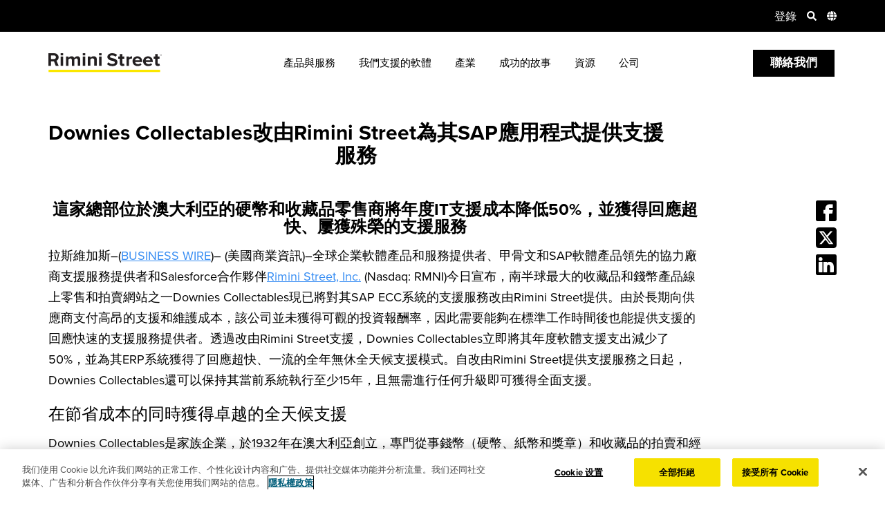

--- FILE ---
content_type: text/html; charset=UTF-8
request_url: https://www.riministreet.com/tw/press-releases/downies-collectables-switches-to-rimini-street-support/
body_size: 28587
content:
<!doctype html>
<html lang="zh-TW">
	<head>
		<meta name="viewport" content="width=device-width, initial-scale=1.0" />
			<link rel="dns-prefetch" href="https://www.googletagmanager.com/">
	<link rel="dns-prefetch" href="https://cdn.cookielaw.org/">
	<link rel="dns-prefetch" href="https://www.google-analytics.com/">
				<link rel="dns-prefetch" href="https://use.typekit.net/">
			<link rel="preload" href="https://use.typekit.net/hjn7vqp.css" as="style">
				<link rel="preload" href="https://cdn.cookielaw.org/scripttemplates/6.9.0/otBannerSdk.js" as="script">
	<link rel="preload" href="https://www.googletagmanager.com/gtm.js?id=GTM-WSBVF4X" as="script">
	<link rel="preload" href="https://www.riministreet.com/wp-content/themes/riministreet/assets/styles/dist/critical.min.css?ver=1764741051" as="style">
	<link rel="preload" href="https://www.riministreet.com/wp-content/themes/riministreet/assets/js/dist/main.min.js?ver=1767209676" as="script">
	<link rel="preload" href="https://www.google-analytics.com/analytics.js" as="script">
	<link rel="preload" href="https://www.google-analytics.com/plugins/ua/linkid.js" as="script">
	<script type="text/javascript">/* <![CDATA[ */var RiminiExperiments = {"hotjarEnabled":false,"optimizelyEnabled":false};/* ]]> */</script>		<!-- Google Tag Manager -->
		<script>dataLayer = [];</script>
		<script>(function(w,d,s,l,i){w[l]=w[l]||[];w[l].push({'gtm.start':
		new Date().getTime(),event:'gtm.js'});var f=d.getElementsByTagName(s)[0],
		j=d.createElement(s),dl=l!='dataLayer'?'&l='+l:'';j.async=true;j.src=
		'https://www.googletagmanager.com/gtm.js?id='+i+dl;f.parentNode.insertBefore(j,f);
		})(window,document,'script','dataLayer','GTM-WSBVF4X');</script>
		<!-- End Google Tag Manager -->
		<meta charset="UTF-8">
		<title>Downies Collectables改由Rimini Street為其SAP應用程式提供支援服務 | Rimini Street TW</title>
		<meta http-equiv="X-UA-Compatible" content="IE=edge">
		<meta name="referrer" content="no-referrer-when-downgrade">
		<meta name='robots' content='index, follow, max-image-preview:large, max-snippet:-1, max-video-preview:-1' />
	<style>img:is([sizes="auto" i], [sizes^="auto," i]) { contain-intrinsic-size: 3000px 1500px }</style>
	<link rel="alternate" hreflang="en" href="https://www.riministreet.com/press-releases/downies-collectables-switches-to-rimini-street-support/" />
<link rel="alternate" hreflang="fr" href="https://www.riministreet.com/fr/press-releases/downies-collectables-switches-to-rimini-street-support-for-its-sap-applications/" />
<link rel="alternate" hreflang="de" href="https://www.riministreet.com/de/press-releases/downies-collectables-switches-to-rimini-street-support-for-its-sap-applications/" />
<link rel="alternate" hreflang="ar" href="https://www.riministreet.com/ar/press-releases/downies-collectables-switches-to-rimini-street-support/" />
<link rel="alternate" hreflang="zh" href="https://www.riministreet.com/tw/press-releases/downies-collectables-switches-to-rimini-street-support/" />
<link rel="alternate" hreflang="ja" href="https://www.riministreet.com/jp/press-releases/downies-collectables-switches-to-rimini-street-support/" />
<link rel="alternate" hreflang="es" href="https://www.riministreet.com/mx/press-releases/downies-collectables-switches-to-rimini-street-support/" />
<link rel="alternate" hreflang="x-default" href="https://www.riministreet.com/press-releases/downies-collectables-switches-to-rimini-street-support/" />

	<!-- This site is optimized with the Yoast SEO Premium plugin v25.7.1 (Yoast SEO v26.6) - https://yoast.com/wordpress/plugins/seo/ -->
	<meta name="description" content="Get the Downies Collectables改由Rimini Street為其SAP應用程式提供支援服務 press release from Rimini Street . Follow us to get the latest news and updates in the enterprise software industry." />
	<link rel="canonical" href="https://www.riministreet.com/tw/press-releases/downies-collectables-switches-to-rimini-street-support/" />
	<meta property="og:locale" content="zh_TW" />
	<meta property="og:type" content="article" />
	<meta property="og:title" content="Downies Collectables改由Rimini Street為其SAP應用程式提供支援服務" />
	<meta property="og:description" content="Get the Downies Collectables改由Rimini Street為其SAP應用程式提供支援服務 press release from Rimini Street . Follow us to get the latest news and updates in the enterprise software industry." />
	<meta property="og:url" content="https://www.riministreet.com/tw/press-releases/downies-collectables-switches-to-rimini-street-support/" />
	<meta property="og:site_name" content="Rimini Street" />
	<meta property="article:publisher" content="https://www.facebook.com/RiminiStreet" />
	<meta property="article:modified_time" content="2021-04-30T06:13:07+00:00" />
	<meta property="og:image" content="https://www.riministreet.com/wp-content/uploads/2023/02/resource_default_img.jpg" />
	<meta property="og:image:width" content="359" />
	<meta property="og:image:height" content="280" />
	<meta property="og:image:type" content="image/jpeg" />
	<meta name="twitter:card" content="summary_large_image" />
	<meta name="twitter:site" content="@riministreet" />
	<script type="application/ld+json" class="yoast-schema-graph">{"@context":"https://schema.org","@graph":[{"@type":"WebPage","@id":"https://www.riministreet.com/tw/press-releases/downies-collectables-switches-to-rimini-street-support/","url":"https://www.riministreet.com/tw/press-releases/downies-collectables-switches-to-rimini-street-support/","name":"Downies Collectables改由Rimini Street為其SAP應用程式提供支援服務 | Rimini Street","isPartOf":{"@id":"https://www.riministreet.com/tw/#website"},"datePublished":"2020-06-22T07:00:00+00:00","dateModified":"2021-04-30T06:13:07+00:00","description":"Get the Downies Collectables改由Rimini Street為其SAP應用程式提供支援服務 press release from Rimini Street . Follow us to get the latest news and updates in the enterprise software industry.","inLanguage":"zh-TW","potentialAction":[{"@type":"ReadAction","target":["https://www.riministreet.com/tw/press-releases/downies-collectables-switches-to-rimini-street-support/"]}]},{"@type":"WebSite","@id":"https://www.riministreet.com/tw/#website","url":"https://www.riministreet.com/tw/","name":"Rimini Street","description":"Third-Party Support for Enterprise Software","publisher":{"@id":"https://www.riministreet.com/tw/#organization"},"potentialAction":[{"@type":"SearchAction","target":{"@type":"EntryPoint","urlTemplate":"https://www.riministreet.com/tw/?s={search_term_string}"},"query-input":{"@type":"PropertyValueSpecification","valueRequired":true,"valueName":"search_term_string"}}],"inLanguage":"zh-TW"},{"@type":"Organization","@id":"https://www.riministreet.com/tw/#organization","name":"Rimini Street","url":"https://www.riministreet.com/tw/","logo":{"@type":"ImageObject","inLanguage":"zh-TW","@id":"https://www.riministreet.com/tw/#/schema/logo/image/","url":"https://www.riministreet.com/wp-content/uploads/2020/06/riministreet-thumbnail.jpg","contentUrl":"https://www.riministreet.com/wp-content/uploads/2020/06/riministreet-thumbnail.jpg","width":2224,"height":1164,"caption":"Rimini Street"},"image":{"@id":"https://www.riministreet.com/tw/#/schema/logo/image/"},"sameAs":["https://www.facebook.com/RiminiStreet","https://x.com/riministreet","https://www.instagram.com/riministreet/","https://www.linkedin.com/company/rimini-street","https://www.youtube.com/@Riministreet"],"description":"Rimini Street, Inc. (Nasdaq: RMNI), a Russell 2000® Company, is a proven, trusted global provider of end-to-end, mission-critical enterprise software support, managed services and innovative Agentic AI ERP solutions, and is the leading third-party support provider for Oracle, SAP and VMware software. The Company has signed thousands of IT service contracts with Fortune Global 100, Fortune 500, midmarket, public sector and government organizations who have leveraged the Rimini Smart Path™ methodology to achieve better operational outcomes, billions of US dollars in savings and fund AI and other innovation.","telephone":"+1-702-839-9671","legalName":"Rimini Street Inc","foundingDate":"2005-09-01","numberOfEmployees":{"@type":"QuantitativeValue","minValue":"1001","maxValue":"5000"}}]}</script>
	<!-- / Yoast SEO Premium plugin. -->


<style id='global-styles-inline-css' type='text/css'>
:root{--wp--preset--aspect-ratio--square: 1;--wp--preset--aspect-ratio--4-3: 4/3;--wp--preset--aspect-ratio--3-4: 3/4;--wp--preset--aspect-ratio--3-2: 3/2;--wp--preset--aspect-ratio--2-3: 2/3;--wp--preset--aspect-ratio--16-9: 16/9;--wp--preset--aspect-ratio--9-16: 9/16;--wp--preset--color--black: #000000;--wp--preset--color--cyan-bluish-gray: #abb8c3;--wp--preset--color--white: #ffffff;--wp--preset--color--pale-pink: #f78da7;--wp--preset--color--vivid-red: #cf2e2e;--wp--preset--color--luminous-vivid-orange: #ff6900;--wp--preset--color--luminous-vivid-amber: #fcb900;--wp--preset--color--light-green-cyan: #7bdcb5;--wp--preset--color--vivid-green-cyan: #00d084;--wp--preset--color--pale-cyan-blue: #8ed1fc;--wp--preset--color--vivid-cyan-blue: #0693e3;--wp--preset--color--vivid-purple: #9b51e0;--wp--preset--gradient--vivid-cyan-blue-to-vivid-purple: linear-gradient(135deg,rgba(6,147,227,1) 0%,rgb(155,81,224) 100%);--wp--preset--gradient--light-green-cyan-to-vivid-green-cyan: linear-gradient(135deg,rgb(122,220,180) 0%,rgb(0,208,130) 100%);--wp--preset--gradient--luminous-vivid-amber-to-luminous-vivid-orange: linear-gradient(135deg,rgba(252,185,0,1) 0%,rgba(255,105,0,1) 100%);--wp--preset--gradient--luminous-vivid-orange-to-vivid-red: linear-gradient(135deg,rgba(255,105,0,1) 0%,rgb(207,46,46) 100%);--wp--preset--gradient--very-light-gray-to-cyan-bluish-gray: linear-gradient(135deg,rgb(238,238,238) 0%,rgb(169,184,195) 100%);--wp--preset--gradient--cool-to-warm-spectrum: linear-gradient(135deg,rgb(74,234,220) 0%,rgb(151,120,209) 20%,rgb(207,42,186) 40%,rgb(238,44,130) 60%,rgb(251,105,98) 80%,rgb(254,248,76) 100%);--wp--preset--gradient--blush-light-purple: linear-gradient(135deg,rgb(255,206,236) 0%,rgb(152,150,240) 100%);--wp--preset--gradient--blush-bordeaux: linear-gradient(135deg,rgb(254,205,165) 0%,rgb(254,45,45) 50%,rgb(107,0,62) 100%);--wp--preset--gradient--luminous-dusk: linear-gradient(135deg,rgb(255,203,112) 0%,rgb(199,81,192) 50%,rgb(65,88,208) 100%);--wp--preset--gradient--pale-ocean: linear-gradient(135deg,rgb(255,245,203) 0%,rgb(182,227,212) 50%,rgb(51,167,181) 100%);--wp--preset--gradient--electric-grass: linear-gradient(135deg,rgb(202,248,128) 0%,rgb(113,206,126) 100%);--wp--preset--gradient--midnight: linear-gradient(135deg,rgb(2,3,129) 0%,rgb(40,116,252) 100%);--wp--preset--font-size--small: 13px;--wp--preset--font-size--medium: 20px;--wp--preset--font-size--large: 36px;--wp--preset--font-size--x-large: 42px;--wp--preset--spacing--20: 0.44rem;--wp--preset--spacing--30: 0.67rem;--wp--preset--spacing--40: 1rem;--wp--preset--spacing--50: 1.5rem;--wp--preset--spacing--60: 2.25rem;--wp--preset--spacing--70: 3.38rem;--wp--preset--spacing--80: 5.06rem;--wp--preset--shadow--natural: 6px 6px 9px rgba(0, 0, 0, 0.2);--wp--preset--shadow--deep: 12px 12px 50px rgba(0, 0, 0, 0.4);--wp--preset--shadow--sharp: 6px 6px 0px rgba(0, 0, 0, 0.2);--wp--preset--shadow--outlined: 6px 6px 0px -3px rgba(255, 255, 255, 1), 6px 6px rgba(0, 0, 0, 1);--wp--preset--shadow--crisp: 6px 6px 0px rgba(0, 0, 0, 1);}:where(.is-layout-flex){gap: 0.5em;}:where(.is-layout-grid){gap: 0.5em;}body .is-layout-flex{display: flex;}.is-layout-flex{flex-wrap: wrap;align-items: center;}.is-layout-flex > :is(*, div){margin: 0;}body .is-layout-grid{display: grid;}.is-layout-grid > :is(*, div){margin: 0;}:where(.wp-block-columns.is-layout-flex){gap: 2em;}:where(.wp-block-columns.is-layout-grid){gap: 2em;}:where(.wp-block-post-template.is-layout-flex){gap: 1.25em;}:where(.wp-block-post-template.is-layout-grid){gap: 1.25em;}.has-black-color{color: var(--wp--preset--color--black) !important;}.has-cyan-bluish-gray-color{color: var(--wp--preset--color--cyan-bluish-gray) !important;}.has-white-color{color: var(--wp--preset--color--white) !important;}.has-pale-pink-color{color: var(--wp--preset--color--pale-pink) !important;}.has-vivid-red-color{color: var(--wp--preset--color--vivid-red) !important;}.has-luminous-vivid-orange-color{color: var(--wp--preset--color--luminous-vivid-orange) !important;}.has-luminous-vivid-amber-color{color: var(--wp--preset--color--luminous-vivid-amber) !important;}.has-light-green-cyan-color{color: var(--wp--preset--color--light-green-cyan) !important;}.has-vivid-green-cyan-color{color: var(--wp--preset--color--vivid-green-cyan) !important;}.has-pale-cyan-blue-color{color: var(--wp--preset--color--pale-cyan-blue) !important;}.has-vivid-cyan-blue-color{color: var(--wp--preset--color--vivid-cyan-blue) !important;}.has-vivid-purple-color{color: var(--wp--preset--color--vivid-purple) !important;}.has-black-background-color{background-color: var(--wp--preset--color--black) !important;}.has-cyan-bluish-gray-background-color{background-color: var(--wp--preset--color--cyan-bluish-gray) !important;}.has-white-background-color{background-color: var(--wp--preset--color--white) !important;}.has-pale-pink-background-color{background-color: var(--wp--preset--color--pale-pink) !important;}.has-vivid-red-background-color{background-color: var(--wp--preset--color--vivid-red) !important;}.has-luminous-vivid-orange-background-color{background-color: var(--wp--preset--color--luminous-vivid-orange) !important;}.has-luminous-vivid-amber-background-color{background-color: var(--wp--preset--color--luminous-vivid-amber) !important;}.has-light-green-cyan-background-color{background-color: var(--wp--preset--color--light-green-cyan) !important;}.has-vivid-green-cyan-background-color{background-color: var(--wp--preset--color--vivid-green-cyan) !important;}.has-pale-cyan-blue-background-color{background-color: var(--wp--preset--color--pale-cyan-blue) !important;}.has-vivid-cyan-blue-background-color{background-color: var(--wp--preset--color--vivid-cyan-blue) !important;}.has-vivid-purple-background-color{background-color: var(--wp--preset--color--vivid-purple) !important;}.has-black-border-color{border-color: var(--wp--preset--color--black) !important;}.has-cyan-bluish-gray-border-color{border-color: var(--wp--preset--color--cyan-bluish-gray) !important;}.has-white-border-color{border-color: var(--wp--preset--color--white) !important;}.has-pale-pink-border-color{border-color: var(--wp--preset--color--pale-pink) !important;}.has-vivid-red-border-color{border-color: var(--wp--preset--color--vivid-red) !important;}.has-luminous-vivid-orange-border-color{border-color: var(--wp--preset--color--luminous-vivid-orange) !important;}.has-luminous-vivid-amber-border-color{border-color: var(--wp--preset--color--luminous-vivid-amber) !important;}.has-light-green-cyan-border-color{border-color: var(--wp--preset--color--light-green-cyan) !important;}.has-vivid-green-cyan-border-color{border-color: var(--wp--preset--color--vivid-green-cyan) !important;}.has-pale-cyan-blue-border-color{border-color: var(--wp--preset--color--pale-cyan-blue) !important;}.has-vivid-cyan-blue-border-color{border-color: var(--wp--preset--color--vivid-cyan-blue) !important;}.has-vivid-purple-border-color{border-color: var(--wp--preset--color--vivid-purple) !important;}.has-vivid-cyan-blue-to-vivid-purple-gradient-background{background: var(--wp--preset--gradient--vivid-cyan-blue-to-vivid-purple) !important;}.has-light-green-cyan-to-vivid-green-cyan-gradient-background{background: var(--wp--preset--gradient--light-green-cyan-to-vivid-green-cyan) !important;}.has-luminous-vivid-amber-to-luminous-vivid-orange-gradient-background{background: var(--wp--preset--gradient--luminous-vivid-amber-to-luminous-vivid-orange) !important;}.has-luminous-vivid-orange-to-vivid-red-gradient-background{background: var(--wp--preset--gradient--luminous-vivid-orange-to-vivid-red) !important;}.has-very-light-gray-to-cyan-bluish-gray-gradient-background{background: var(--wp--preset--gradient--very-light-gray-to-cyan-bluish-gray) !important;}.has-cool-to-warm-spectrum-gradient-background{background: var(--wp--preset--gradient--cool-to-warm-spectrum) !important;}.has-blush-light-purple-gradient-background{background: var(--wp--preset--gradient--blush-light-purple) !important;}.has-blush-bordeaux-gradient-background{background: var(--wp--preset--gradient--blush-bordeaux) !important;}.has-luminous-dusk-gradient-background{background: var(--wp--preset--gradient--luminous-dusk) !important;}.has-pale-ocean-gradient-background{background: var(--wp--preset--gradient--pale-ocean) !important;}.has-electric-grass-gradient-background{background: var(--wp--preset--gradient--electric-grass) !important;}.has-midnight-gradient-background{background: var(--wp--preset--gradient--midnight) !important;}.has-small-font-size{font-size: var(--wp--preset--font-size--small) !important;}.has-medium-font-size{font-size: var(--wp--preset--font-size--medium) !important;}.has-large-font-size{font-size: var(--wp--preset--font-size--large) !important;}.has-x-large-font-size{font-size: var(--wp--preset--font-size--x-large) !important;}
:where(.wp-block-post-template.is-layout-flex){gap: 1.25em;}:where(.wp-block-post-template.is-layout-grid){gap: 1.25em;}
:where(.wp-block-columns.is-layout-flex){gap: 2em;}:where(.wp-block-columns.is-layout-grid){gap: 2em;}
:root :where(.wp-block-pullquote){font-size: 1.5em;line-height: 1.6;}
</style>
<link rel='stylesheet' id='rimi-critical-css' href='https://www.riministreet.com/wp-content/themes/riministreet/assets/styles/dist/critical.min.css?ver=1764741051' type='text/css' media='all' />
<link onload='this.media="all"' rel='stylesheet' id='rimi-passive-css' href='https://www.riministreet.com/wp-content/themes/riministreet/assets/styles/dist/passive.min.css?ver=1767210538' type='text/css' media='print' />
<script type="text/javascript" id="rimi-main-js-extra">
/* <![CDATA[ */
var RMI = {"ajaxurl":"https:\/\/www.riministreet.com\/wp-admin\/admin-ajax.php","homeurl":"https:\/\/www.riministreet.com\/tw\/","nonce":"c96dd61487","currentLanguage":"tw","regionData":{"parent":"asia-pacific","country":"taiwan"},"langCode":"zh-TW","wpmlCookies":{"wp-wpml_current_language":{"value":"tw","expires":86400,"path":"\/"}},"resourceFilters":[],"strings":{"formSubmitError":"There was a problem submitting your form. Please <a href=\"https:\/\/www.riministreet.com\/tw\/company\/contact-us\/\">contact us<\/a> for further assistance","honeyPotError":"Form submission failed validation. Please <a href=\"https:\/\/www.riministreet.com\/tw\/company\/contact-us\/\">contact us<\/a> for further assistance","validation":{"domain":"\u8acb\u4f7f\u7528\u60a8\u7684\u516c\u53f8\u96fb\u5b50\u90f5\u4ef6\u3002","checkbox":"\u8acb\u9078\u64c7\u81f3\u5c11\u4e00\u9805\u3002","required":"This field is required.","email":"Please enter a valid email address."}}};
/* ]]> */
</script>
<script defer type="text/javascript" src="https://www.riministreet.com/wp-content/themes/riministreet/assets/js/dist/main.min.js?ver=1767209676" id="rimi-main-js"></script>
<script type="text/javascript" src="https://www.riministreet.com/wp-includes/js/jquery/jquery.min.js?ver=3.7.1" id="jquery-core-js"></script>
<script type="text/javascript" src="https://www.riministreet.com/wp-includes/js/jquery/jquery-migrate.min.js?ver=3.4.1" id="jquery-migrate-js"></script>
<link rel="https://api.w.org/" href="https://www.riministreet.com/tw/wp-json/" /><link rel="EditURI" type="application/rsd+xml" title="RSD" href="https://www.riministreet.com/xmlrpc.php?rsd" />
<link rel='shortlink' href='https://www.riministreet.com/tw/?p=66769' />
<link rel="alternate" title="oEmbed (JSON)" type="application/json+oembed" href="https://www.riministreet.com/tw/wp-json/oembed/1.0/embed?url=https%3A%2F%2Fwww.riministreet.com%2Ftw%2Fpress-releases%2Fdownies-collectables-switches-to-rimini-street-support%2F" />
<link rel="alternate" title="oEmbed (XML)" type="text/xml+oembed" href="https://www.riministreet.com/tw/wp-json/oembed/1.0/embed?url=https%3A%2F%2Fwww.riministreet.com%2Ftw%2Fpress-releases%2Fdownies-collectables-switches-to-rimini-street-support%2F&#038;format=xml" />
<meta name="generator" content="WPML ver:4.7.6 stt:5,67,1,4,3,20,68,69,70,71;" />
<script type="text/javascript">window.ccb_nonces = {"ccb_payment":"26095f6ff2","ccb_contact_form":"f42adc20dc","ccb_woo_checkout":"d38f989b22","ccb_add_order":"f9bc352c6c","ccb_orders":"adebe0bc04","ccb_complete_payment":"e4ae5ecf54","ccb_send_invoice":"89ad7700d4","ccb_get_invoice":"d245da6aec","ccb_wp_hook_nonce":"336f7b5e62","ccb_razorpay_receive":"7cb693ccd2","ccb_woocommerce_payment":"0042974a37","ccb_calc_views":"28b016b1db","ccb_calc_interactions":"c325e9407f"};</script><link rel="icon" href="https://www.riministreet.com/wp-content/uploads/2020/11/cropped-RS_Favicon_512x512_v2-32x32.png" sizes="32x32" />
<link rel="icon" href="https://www.riministreet.com/wp-content/uploads/2020/11/cropped-RS_Favicon_512x512_v2-192x192.png" sizes="192x192" />
<link rel="apple-touch-icon" href="https://www.riministreet.com/wp-content/uploads/2020/11/cropped-RS_Favicon_512x512_v2-180x180.png" />
<meta name="msapplication-TileImage" content="https://www.riministreet.com/wp-content/uploads/2020/11/cropped-RS_Favicon_512x512_v2-270x270.png" />
		<link rel="stylesheet" href="https://use.typekit.net/hjn7vqp.css">
			</head>
		<body class="wp-singular press_release-template-default single single-press_release postid-66769 wp-theme-riministreet  wpml-base-id-7532 header-light-mode header-theme-light-active press_release-downies-collectables-switches-to-rimini-street-support">
		<!-- Google Tag Manager (noscript) -->
		<noscript><iframe src="https://www.googletagmanager.com/ns.html?id=GTM-WSBVF4X"
		height="0" width="0" style="display:none;visibility:hidden"></iframe></noscript>
		<!-- End Google Tag Manager (noscript) -->
		<header class="main theme-light   " aria-label="Logo, Primary and Secondary Navigation">
		<div class="header">
					<div class="secondary-menu-container">
				<div class="container">
					<div class="secondary-menu" role="navigation" aria-label="Secondary Navigation, Search, Language Switcher">
													<div class="global-announcement">
																		<div id="announcement-personalization" class="announcement-content"></div>
																	</div>
							<ul>
								<li>
									<a href="/client-portal-login/">登錄</a>
								</li>
								<li class="search-menu">
									<div class="search-form">
																				<form action="https://www.riministreet.com/tw/search/" method="GET">
											<input type="text" aria-label="Site Search Field" name="q" placeholder="搜尋 Riministreet.com">
											<input type="hidden" name="csrc" value="https%3A%2F%2Fwww.riministreet.com%2Ftw%2Fpress-releases%2Fdownies-collectables-switches-to-rimini-street-support%2F">
											<input type="hidden" name="csrct" value="Downies+Collectables%E6%94%B9%E7%94%B1Rimini+Street%E7%82%BA%E5%85%B6SAP%E6%87%89%E7%94%A8%E7%A8%8B%E5%BC%8F%E6%8F%90%E4%BE%9B%E6%94%AF%E6%8F%B4%E6%9C%8D%E5%8B%99">
											<input type="image" src="https://www.riministreet.com/wp-content/themes/riministreet/assets/images/icon_submit.svg" alt="提交" />
										</form>
									</div>
									<span class="search-toggle" role="button" aria-label="Site Search">
										<img class="search-icon" width="14" height="14" src="https://www.riministreet.com/wp-content/themes/riministreet/assets/images/icon_search.svg" alt="Search Icon">
										<img class="close-icon" width="14" height="14" src="https://www.riministreet.com/wp-content/themes/riministreet/assets/images/icon_close.svg" alt="Close Icon">
									</span>
								</li>
																<li class="lang-menu full">
									<a href="#" class="toggle-lang" role="button" aria-label="Open Languages Menu">
										<img width="14" height="14" src="https://www.riministreet.com/wp-content/themes/riministreet/assets/images/icon_globe.svg" alt="Globe Icon">
									</a>
									<div class="dropdown">
										<ul>
																						<li class="open">
												<span>所有國家/地區</span>
												<ul>
													<li><a data-country="australia-new-zealand" data-region="asia-pacific" href="https://www.riministreet.com/press-releases/downies-collectables-switches-to-rimini-street-support/">澳大利亞和新西蘭 &ndash; English</a></li>
													<li><a data-country="brazil" data-region="latin-america" href="https://www.riministreet.com/br/">巴西 &ndash; Português</a></li>
													<li><a data-country="france" data-region="europe" href="https://www.riministreet.com/fr/press-releases/downies-collectables-switches-to-rimini-street-support-for-its-sap-applications/">法國 &ndash; Français</a></li>
													<li><a data-country="germany" data-region="europe" href="https://www.riministreet.com/de/press-releases/downies-collectables-switches-to-rimini-street-support-for-its-sap-applications/">德國 &ndash; Deutsch</a></li>
													<li><a data-country="indonesia" data-region="asia-pacific" href="https://www.riministreet.com/press-releases/downies-collectables-switches-to-rimini-street-support/">印尼 &ndash; English</a></li>
													<li><a data-country="israel" data-region="middle-east" href="https://www.riministreet.com/he/">以色列 &ndash; עברית</a></li>
													<li><a data-country="japan" data-region="asia-pacific" href="https://www.riministreet.com/jp/press-releases/downies-collectables-switches-to-rimini-street-support/">日本 &ndash; 日本語</a></li>
													<li><a data-country="korea" data-region="asia-pacific" href="https://www.riministreet.com/kr/">韓國 &ndash; 한국어</a></li>
													<li><a data-country="malaysia" data-region="asia-pacific" href="https://www.riministreet.com/press-releases/downies-collectables-switches-to-rimini-street-support/">馬來西亞 &ndash; English</a></li>
													<li><a data-country="mexico" data-region="north-america" href="https://www.riministreet.com/mx/press-releases/downies-collectables-switches-to-rimini-street-support/">墨西哥 &ndash; Español</a></li>
													<li><a data-country="philippines" data-region="asia-pacific" href="https://www.riministreet.com/press-releases/downies-collectables-switches-to-rimini-street-support/">菲律賓 &ndash; English</a></li>
													<li><a data-country="singapore" data-region="asia-pacific" href="https://www.riministreet.com/press-releases/downies-collectables-switches-to-rimini-street-support/">新加坡 &ndash; English</a></li>
													<li><a data-country="taiwan" data-region="asia-pacific" href="https://www.riministreet.com/tw/press-releases/downies-collectables-switches-to-rimini-street-support/">台灣 &ndash; 繁體中文</a></li>
													<li><a data-country="uae-saudi-arabia" data-region="middle-east" href="https://www.riministreet.com/ar/press-releases/downies-collectables-switches-to-rimini-street-support/">阿拉伯聯合大公國和沙烏地阿拉伯 &ndash; العربية</a></li>
													<li><a data-country="united-kingdom" data-region="europe" href="https://www.riministreet.com/press-releases/downies-collectables-switches-to-rimini-street-support/">英國 &ndash; English</a></li>
													<li class="active"><a data-country="united-states" data-region="north-america" href="https://www.riministreet.com/press-releases/downies-collectables-switches-to-rimini-street-support/">美國 &ndash; English</a></li>
												</ul>
											</li>
											<li>
												<span>北美地區</span>
												<ul>
													<li class="active"><a data-country="united-states" data-region="north-america" href="https://www.riministreet.com/press-releases/downies-collectables-switches-to-rimini-street-support/">美國 &ndash; English</a></li>
													<li><a data-country="mexico" data-region="north-america" href="https://www.riministreet.com/mx/press-releases/downies-collectables-switches-to-rimini-street-support/">墨西哥 &ndash; Español</a></li>
												</ul>
											</li>
											<li>
												<span>南美地區</span>
												<ul>
													<li><a data-country="brazil" data-region="latin-america" href="https://www.riministreet.com/br/">巴西 &ndash; Português</a></li>
												</ul>
											</li>
											<li>
												<span>歐洲</span>
												<ul>
													<li><a data-country="united-kingdom" data-region="europe" href="https://www.riministreet.com/press-releases/downies-collectables-switches-to-rimini-street-support/">英國 &ndash; English</a></li>
													<li><a data-country="france" data-region="europe" href="https://www.riministreet.com/fr/press-releases/downies-collectables-switches-to-rimini-street-support-for-its-sap-applications/">法國 &ndash; Français</a></li>
													<li><a data-country="germany" data-region="europe" href="https://www.riministreet.com/de/press-releases/downies-collectables-switches-to-rimini-street-support-for-its-sap-applications/">德國 &ndash; Deutsch</a></li>
												</ul>
											</li>
											<li>
												<span>亞太地區</span>
												<ul>
													<li><a data-country="australia-new-zealand" href="https://www.riministreet.com/press-releases/downies-collectables-switches-to-rimini-street-support/">澳大利亞和新西蘭 &ndash; English</a></li>
													<li><a data-country="indonesia" data-region="asia-pacific" href="https://www.riministreet.com/press-releases/downies-collectables-switches-to-rimini-street-support/">印尼 &ndash; English</a></li>
													<li><a data-country="japan" data-region="asia-pacific" href="https://www.riministreet.com/jp/press-releases/downies-collectables-switches-to-rimini-street-support/">日本 &ndash; 日本語</a></li>
													<li><a data-country="korea" data-region="asia-pacific" href="https://www.riministreet.com/kr/">韓國 &ndash; 한국어</a></li>
													<li><a data-country="malaysia" data-region="asia-pacific" href="https://www.riministreet.com/press-releases/downies-collectables-switches-to-rimini-street-support/">馬來西亞 &ndash; English</a></li>
													<li><a data-country="philippines" data-region="asia-pacific" href="https://www.riministreet.com/press-releases/downies-collectables-switches-to-rimini-street-support/">菲律賓 &ndash; English</a></li>
													<li><a data-country="singapore" data-region="asia-pacific" href="https://www.riministreet.com/press-releases/downies-collectables-switches-to-rimini-street-support/">新加坡 &ndash; English</a></li>
													<li><a data-country="taiwan" data-region="asia-pacific" href="https://www.riministreet.com/tw/press-releases/downies-collectables-switches-to-rimini-street-support/">台灣 &ndash; 繁體中文</a></li>
												</ul>
											</li>
											<li>
												<span>中東</span>
												<ul>
													<li><a data-country="israel" data-region="middle-east" href="https://www.riministreet.com/he/">以色列 &ndash; עברית</a></li>
													<li><a data-country="uae-saudi-arabia" data-region="middle-east" href="https://www.riministreet.com/ar/press-releases/downies-collectables-switches-to-rimini-street-support/">阿拉伯聯合大公國和沙烏地阿拉伯 &ndash; العربية</a></li>
												</ul>
											</li>
										</ul>
									</div>
								</li>
							</ul>
											</div>
				</div>
			</div>
				<div class="primary-menu-container">
			<div class="container">
				<div class="primary-menu" role="navigation" aria-label="Primary Navigation">
					<div class="logo">
						<a href="https://www.riministreet.com/tw/" aria-label="Return to Home">
														<img class="logo-img" width="164" height="30" src="https://www.riministreet.com/wp-content/themes/riministreet/assets/images/logo-white.svg" alt="Third-Party Support for Enterprise Software | Rimini Street">
															<img class="logo-img-light" width="164" height="30" src="https://www.riministreet.com/wp-content/themes/riministreet/assets/images/logo-black-yellow.svg" alt="Third-Party Support for Enterprise Software | Rimini Street">
													</a>
					</div>
																								<nav class="main-menu">
								<ul>
																				<li class="main-menu-parent has-children primary-a">
												<a href="javascript:void(0)">產品與服務</a>

												<div class="menu-children">
													<div class="container">
																																											<div class="menu-heading-wrap ">
																																	<div class="menu-heading">企業軟體的端到端支援與服務</div>	
																																															
															</div>
																												<ul>
															<li id="menu-item-233031" class="bold no-link dark menu-item menu-item-type-custom menu-item-object-custom menu-item-has-children menu-item-233031"><a href="#">我們幫助您&#8230;</a>
<ul class="sub-menu">
	<li id="menu-item-233032" class="menu-item menu-item-type-post_type menu-item-object-solution menu-item-233032"><a href="https://www.riministreet.com/tw/solutions/objective/reduce-costs/">減少支援成本</a></li>
	<li id="menu-item-233033" class="menu-item menu-item-type-post_type menu-item-object-solution menu-item-233033"><a href="https://www.riministreet.com/tw/solutions/objective/strategic-initiatives/">將資金和資源轉移至策略性計畫</a></li>
	<li id="menu-item-233034" class="menu-item menu-item-type-post_type menu-item-object-solution menu-item-233034"><a href="https://www.riministreet.com/tw/solutions/objective/strategy-roadmap-guidance/">應用程式策略和發展藍圖指南</a></li>
	<li id="menu-item-233037" class="menu-item menu-item-type-post_type menu-item-object-solution menu-item-233037"><a href="https://www.riministreet.com/tw/solutions/objective/expensive-upgrades/">避免昂貴的升級/移轉作業</a></li>
	<li id="menu-item-233036" class="menu-item menu-item-type-post_type menu-item-object-solution menu-item-233036"><a href="https://www.riministreet.com/tw/solutions/objective/extend-life-of-erp/">延長 ERP 投資的壽命</a></li>
	<li id="menu-item-236465" class="menu-item menu-item-type-custom menu-item-object-custom menu-item-236465"><a href="https://www.riministreet.com/tw/info/servicenow-partnership/">加速人工智慧轉型</a></li>
	<li id="menu-item-233038" class="bold icon-arrow menu-item menu-item-type-post_type menu-item-object-solution menu-item-233038"><a href="https://www.riministreet.com/tw/solutions/objective/">看全部</a></li>
</ul>
</li>
<li id="menu-item-233039" class="bold no-link dark menu-item menu-item-type-custom menu-item-object-custom menu-item-has-children menu-item-233039"><a href="#">支援和服務</a>
<ul class="sub-menu">
	<li id="menu-item-219036" class="menu-item menu-item-type-post_type menu-item-object-solution menu-item-219036"><a href="https://www.riministreet.com/tw/solutions/support-services/software-support/">企業軟體支援</a></li>
	<li id="menu-item-219034" class="menu-item menu-item-type-post_type menu-item-object-solution menu-item-219034"><a href="https://www.riministreet.com/tw/solutions/support-services/application-management/">託管服務</a></li>
	<li id="menu-item-219033" class="menu-item menu-item-type-post_type menu-item-object-solution menu-item-219033"><a href="https://www.riministreet.com/tw/solutions/support-services/professional-services/">專業服務</a></li>
	<li id="menu-item-219038" class="menu-item menu-item-type-post_type menu-item-object-solution menu-item-219038"><a href="https://www.riministreet.com/tw/solutions/support-services/security/">安全解決方案和服務</a></li>
	<li id="menu-item-219035" class="menu-item menu-item-type-post_type menu-item-object-solution menu-item-219035"><a href="https://www.riministreet.com/tw/solutions/support-services/rimini-one/">統一的支援與服務</a></li>
	<li id="menu-item-219032" class="menu-item menu-item-type-post_type menu-item-object-solution menu-item-219032"><a href="https://www.riministreet.com/tw/solutions/support-services/interoperability/">互通性服務</a></li>
	<li id="menu-item-219037" class="menu-item menu-item-type-post_type menu-item-object-solution menu-item-219037"><a href="https://www.riministreet.com/tw/solutions/support-services/monitoring/">監控和健康檢查服務</a></li>
	<li id="menu-item-250305" class="menu-item menu-item-type-post_type menu-item-object-solution menu-item-250305"><a href="https://www.riministreet.com/tw/solutions/support-services/global-tax-legal-and-regulatory/">全球稅務、法律與法規</a></li>
	<li id="menu-item-219039" class="menu-item menu-item-type-post_type menu-item-object-solution menu-item-219039"><a href="https://www.riministreet.com/tw/solutions/support-services/license/">許可諮詢服務</a></li>
</ul>
</li>
														</ul>
													</div>
												</div>
											</li>
																						<li class="main-menu-parent has-children primary-b">
												<a href="javascript:void(0)">我們支援的軟體</a>

												<div class="menu-children">
													<div class="container">
																																											<div class="menu-heading-wrap ">
																																	<div class="menu-heading">為最受歡迎的企業軟體和資料庫平台提供關鍵任務的專家支援和服務</div>	
																																															
															</div>
																												<ul>
															<li id="menu-item-219042" class="bold dark menu-item menu-item-type-post_type menu-item-object-solution menu-item-has-children menu-item-219042"><a href="https://www.riministreet.com/tw/solutions/oracle/">Oracle</a>
<ul class="sub-menu">
	<li id="menu-item-219047" class="menu-item menu-item-type-post_type menu-item-object-solution menu-item-219047"><a href="https://www.riministreet.com/tw/solutions/oracle/e-business-suite/">Oracle E-Business Suite</a></li>
	<li id="menu-item-219046" class="menu-item menu-item-type-post_type menu-item-object-solution menu-item-219046"><a href="https://www.riministreet.com/tw/solutions/oracle/database/">Oracle Database</a></li>
	<li id="menu-item-219044" class="menu-item menu-item-type-post_type menu-item-object-solution menu-item-219044"><a href="https://www.riministreet.com/tw/solutions/oracle/hyperion/">Hyperion</a></li>
	<li id="menu-item-219045" class="menu-item menu-item-type-post_type menu-item-object-solution menu-item-219045"><a href="https://www.riministreet.com/tw/solutions/oracle/jd-edwards/">JD Edwards</a></li>
	<li id="menu-item-219043" class="menu-item menu-item-type-post_type menu-item-object-solution menu-item-219043"><a href="https://www.riministreet.com/tw/solutions/oracle/fusion-middleware/">Fusion Middleware</a></li>
	<li id="menu-item-219049" class="bold icon-arrow menu-item menu-item-type-post_type menu-item-object-solution menu-item-219049"><a href="https://www.riministreet.com/tw/solutions/oracle/">看全部</a></li>
</ul>
</li>
<li id="menu-item-219050" class="bold dark menu-item menu-item-type-post_type menu-item-object-solution menu-item-has-children menu-item-219050"><a href="https://www.riministreet.com/tw/solutions/sap/">SAP</a>
<ul class="sub-menu">
	<li id="menu-item-219052" class="menu-item menu-item-type-post_type menu-item-object-solution menu-item-219052"><a href="https://www.riministreet.com/tw/solutions/sap/business-suite/">SAP ECC and Business Suite</a></li>
	<li id="menu-item-219054" class="menu-item menu-item-type-post_type menu-item-object-solution menu-item-219054"><a href="https://www.riministreet.com/tw/solutions/sap/s4hana/">SAP S/4HANA</a></li>
	<li id="menu-item-219053" class="menu-item menu-item-type-post_type menu-item-object-solution menu-item-219053"><a href="https://www.riministreet.com/tw/solutions/sap/hana-database/">SAP HANA Database</a></li>
	<li id="menu-item-219051" class="menu-item menu-item-type-post_type menu-item-object-solution menu-item-219051"><a href="https://www.riministreet.com/tw/solutions/sap/business-objects/">SAP Business Objects</a></li>
	<li id="menu-item-219055" class="menu-item menu-item-type-post_type menu-item-object-solution menu-item-219055"><a href="https://www.riministreet.com/tw/solutions/sap/sybase/">SAP Sybase</a></li>
</ul>
</li>
<li id="menu-item-219061" class="bold dark break-after menu-item menu-item-type-post_type menu-item-object-solution menu-item-has-children menu-item-219061"><a href="https://www.riministreet.com/tw/solutions/open-source-databases/">開放原始碼資料庫</a>
<ul class="sub-menu">
	<li id="menu-item-219062" class="menu-item menu-item-type-post_type menu-item-object-solution menu-item-219062"><a href="https://www.riministreet.com/tw/solutions/open-source-databases/">PostgreSQL</a></li>
	<li id="menu-item-219063" class="menu-item menu-item-type-post_type menu-item-object-solution menu-item-219063"><a href="https://www.riministreet.com/tw/solutions/open-source-databases/">MySQL</a></li>
	<li id="menu-item-219064" class="menu-item menu-item-type-post_type menu-item-object-solution menu-item-219064"><a href="https://www.riministreet.com/tw/solutions/open-source-databases/">MariaDB</a></li>
	<li id="menu-item-219065" class="menu-item menu-item-type-post_type menu-item-object-solution menu-item-219065"><a href="https://www.riministreet.com/tw/solutions/open-source-databases/">MongoDB</a></li>
</ul>
</li>
<li id="menu-item-237118" class="menu-item menu-item-type-post_type menu-item-object-solution menu-item-237118"><a href="https://www.riministreet.com/tw/solutions/servicenow/">ServiceNow</a></li>
<li id="menu-item-233040" class="bold dark menu-item menu-item-type-post_type menu-item-object-solution menu-item-233040"><a href="https://www.riministreet.com/tw/solutions/vmware/">VMware</a></li>
<li id="menu-item-219058" class="bold dark menu-item menu-item-type-post_type menu-item-object-solution menu-item-219058"><a href="https://www.riministreet.com/tw/solutions/salesforce/">Salesforce</a></li>
<li id="menu-item-219057" class="bold dark menu-item menu-item-type-post_type menu-item-object-solution menu-item-219057"><a href="https://www.riministreet.com/tw/solutions/microsoft/">Microsoft</a></li>
<li id="menu-item-219056" class="bold dark menu-item menu-item-type-post_type menu-item-object-solution menu-item-219056"><a href="https://www.riministreet.com/tw/solutions/ibm/">IBM</a></li>
<li id="menu-item-233041" class="bold icon-arrow menu-item menu-item-type-post_type menu-item-object-solution menu-item-233041"><a href="https://www.riministreet.com/tw/solutions/support-services/rimini-custom/">還有更多</a></li>
														</ul>
													</div>
												</div>
											</li>
																						<li class="main-menu-parent has-children primary-c">
												<a href="javascript:void(0)">產業</a>

												<div class="menu-children">
													<div class="container">
																																										<ul>
															<li id="menu-item-207061" class="menu-item menu-item-type-post_type menu-item-object-solution menu-item-207061"><a href="https://www.riministreet.com/tw/solutions/industry/telecom/">通訊</a></li>
<li id="menu-item-207064" class="menu-item menu-item-type-post_type menu-item-object-solution menu-item-207064"><a href="https://www.riministreet.com/tw/solutions/industry/financial/">金融服務</a></li>
<li id="menu-item-207065" class="menu-item menu-item-type-post_type menu-item-object-solution menu-item-207065"><a href="https://www.riministreet.com/tw/solutions/industry/energy/">能源與資源</a></li>
<li id="menu-item-207084" class="menu-item menu-item-type-post_type menu-item-object-solution menu-item-207084"><a href="https://www.riministreet.com/tw/solutions/industry/government/">政府</a></li>
<li id="menu-item-207087" class="menu-item menu-item-type-post_type menu-item-object-solution menu-item-207087"><a href="https://www.riministreet.com/tw/solutions/industry/manufacturing/">製造</a></li>
<li id="menu-item-207150" class="menu-item menu-item-type-post_type menu-item-object-solution menu-item-207150"><a href="https://www.riministreet.com/tw/solutions/industry/retail/">零售</a></li>
														</ul>
													</div>
												</div>
											</li>
																						<li class="main-menu-parent has-children primary-c2">
												<a href="javascript:void(0)">成功的故事</a>

												<div class="menu-children">
													<div class="container">
																																											<div class="menu-heading-wrap ">
																																	<div class="menu-heading">客戶如何實現獲利和競爭優勢的真實故事</div>	
																																															
															</div>
																												<ul>
															<li id="menu-item-233042" class="bold no-link dark menu-item menu-item-type-custom menu-item-object-custom menu-item-233042"><a href="#">按行業分類</a></li>
<li id="menu-item-233043" class="menu-item menu-item-type-taxonomy menu-item-object-industry menu-item-233043"><a href="https://www.riministreet.com/tw/clients/?type=client&#038;industry%5B%5D=manufacturing-tw">製造</a></li>
<li id="menu-item-233044" class="menu-item menu-item-type-taxonomy menu-item-object-industry menu-item-233044"><a href="https://www.riministreet.com/tw/clients/?type=client&#038;industry%5B%5D=business-professional-services-tw">商業與專業服務</a></li>
<li id="menu-item-233045" class="menu-item menu-item-type-taxonomy menu-item-object-industry menu-item-233045"><a href="https://www.riministreet.com/tw/clients/?type=client&#038;industry%5B%5D=wholesale-distribution-tw">批發與經銷</a></li>
<li id="menu-item-233046" class="menu-item menu-item-type-taxonomy menu-item-object-industry menu-item-233046"><a href="https://www.riministreet.com/tw/clients/?type=client&#038;industry%5B%5D=retail-tw">零售</a></li>
<li id="menu-item-233047" class="menu-item menu-item-type-taxonomy menu-item-object-industry menu-item-233047"><a href="https://www.riministreet.com/tw/clients/?type=client&#038;industry%5B%5D=transportation-logistics-tw">運輸與物流</a></li>
<li id="menu-item-233048" class="menu-item menu-item-type-taxonomy menu-item-object-industry menu-item-233048"><a href="https://www.riministreet.com/tw/clients/?type=client&#038;industry%5B%5D=government-tw">政府</a></li>
<li id="menu-item-233049" class="menu-item menu-item-type-taxonomy menu-item-object-industry menu-item-233049"><a href="https://www.riministreet.com/tw/clients/?type=client&#038;industry%5B%5D=other-tw">其他</a></li>
<li id="menu-item-233050" class="menu-item menu-item-type-taxonomy menu-item-object-industry menu-item-233050"><a href="https://www.riministreet.com/tw/clients/?type=client&#038;industry%5B%5D=healthcare-tw">衛生保健</a></li>
<li id="menu-item-233051" class="menu-item menu-item-type-taxonomy menu-item-object-industry menu-item-233051"><a href="https://www.riministreet.com/tw/clients/?type=client&#038;industry%5B%5D=construction-tw">營造</a></li>
<li id="menu-item-233052" class="menu-item menu-item-type-taxonomy menu-item-object-industry menu-item-233052"><a href="https://www.riministreet.com/tw/clients/?type=client&#038;industry%5B%5D=communications-tw">通訊</a></li>
<li id="menu-item-233053" class="bold icon-arrow menu-item menu-item-type-custom menu-item-object-custom menu-item-233053"><a href="https://www.riministreet.com/tw/clients/">看全部</a></li>
														</ul>
													</div>
												</div>
											</li>
																						<li class="main-menu-parent has-children primary-f">
												<a href="javascript:void(0)">資源</a>

												<div class="menu-children">
													<div class="container">
																																											<div class="menu-heading-wrap ">
																																	<div class="menu-heading">工具和見解庫可協助您走上通往 IT 成功的智慧之路<sup>&trade;</sup></div>	
																																															
															</div>
																												<ul>
															<li id="menu-item-236011" class="bold menu-item menu-item-type-post_type menu-item-object-page menu-item-has-children menu-item-236011"><a href="https://www.riministreet.com/tw/resources/">博客、视频、电子书等</a>
<ul class="sub-menu">
	<li id="menu-item-253613" class="menu-item menu-item-type-post_type menu-item-object-page menu-item-253613"><a href="https://www.riministreet.com/tw/resources/">所有内容</a></li>
	<li id="menu-item-233057" class="columns bold-mobile menu-item menu-item-type-custom menu-item-object-custom menu-item-has-children menu-item-233057"><a href="https://riministreet.com/tw/resources/?type=resource&#038;service%5B%5D=account-management&#038;service%5B%5D=advanced-application-middleware-security&#038;service%5B%5D=advanced-database-security&#038;service%5B%5D=cloud&#038;service%5B%5D=database-management&#038;service%5B%5D=end-to-end-services&#038;service%5B%5D=functional-support&#038;service%5B%5D=global-tax-legal-regulatory&#038;service%5B%5D=license-advisory&#038;service%5B%5D=managed-services&#038;service%5B%5D=onboarding-archiving&#038;service%5B%5D=integration-interoperability&#038;service%5B%5D=professional-services&#038;service%5B%5D=rimini-custom&#038;service%5B%5D=application-management&#038;service%5B%5D=ams-for-oracle&#038;service%5B%5D=ams-for-salesforce&#038;service%5B%5D=ams-for-sap&#038;service%5B%5D=rimini-one&#038;service%5B%5D=global-security-services&#038;service%5B%5D=software-support&#038;service%5B%5D=monitoring-health-check&#038;pagenum=1">按主題</a>
	<ul class="sub-menu">
		<li id="menu-item-233058" class="menu-item menu-item-type-custom menu-item-object-custom menu-item-233058"><a href="https://riministreet.com/tw/resources/?type=resource&#038;topic%5B%5D=cost-savings&#038;pagenum=1">節省成本</a></li>
		<li id="menu-item-233060" class="menu-item menu-item-type-custom menu-item-object-custom menu-item-233060"><a href="https://riministreet.com/tw/resources/?type=resource&#038;topic%5B%5D=it-modernization&#038;pagenum=1">資訊科技現代化</a></li>
		<li id="menu-item-233061" class="menu-item menu-item-type-custom menu-item-object-custom menu-item-233061"><a href="https://riministreet.com/tw/resources/?type=resource&#038;topic%5B%5D=erp-support&#038;pagenum=1">ERP支援</a></li>
		<li id="menu-item-233064" class="menu-item menu-item-type-custom menu-item-object-custom menu-item-233064"><a href="https://riministreet.com/tw/resources/?type=resource&#038;topic%5B%5D=innovation&#038;pagenum=1">創新</a></li>
		<li id="menu-item-233065" class="menu-item menu-item-type-custom menu-item-object-custom menu-item-233065"><a href="https://riministreet.com/tw/resources/?type=resource&#038;topic%5B%5D=skills-gap&#038;pagenum=1">技能差距</a></li>
		<li id="menu-item-233067" class="Bold menu-item menu-item-type-custom menu-item-object-custom menu-item-233067"><a href="https://riministreet.com/tw/resources/">所有其他人</a></li>
	</ul>
</li>
	<li id="menu-item-233068" class="columns bold-mobile menu-item menu-item-type-custom menu-item-object-custom menu-item-has-children menu-item-233068"><a href="https://riministreet.com/tw/resources/?type=resource&#038;software%5B%5D=agile-plm&#038;software%5B%5D=atg-web-commerce&#038;software%5B%5D=business-objects&#038;software%5B%5D=db2-database&#038;software%5B%5D=hana-database&#038;software%5B%5D=hyperion&#038;software%5B%5D=ibm&#038;software%5B%5D=jd-edwards&#038;software%5B%5D=microsoft&#038;software%5B%5D=oracle&#038;software%5B%5D=oracle-database&#038;software%5B%5D=oracle-e-business-suite&#038;software%5B%5D=oracle-fusion-middleware&#038;software%5B%5D=oracle-retail&#038;software%5B%5D=s-4hana&#038;software%5B%5D=sales-cloud&#038;software%5B%5D=salesforce&#038;software%5B%5D=sap&#038;software%5B%5D=sap-business-suite&#038;software%5B%5D=service-cloud&#038;software%5B%5D=siebel&#038;software%5B%5D=sql-server-database&#038;software%5B%5D=sybase&#038;software%5B%5D=vmware&#038;pagenum=1">透過軟體支援</a>
	<ul class="sub-menu">
		<li id="menu-item-233069" class="menu-item menu-item-type-custom menu-item-object-custom menu-item-233069"><a href="https://riministreet.com/tw/resources/?type=resource&#038;software%5B%5D=oracle&#038;pagenum=1">Oracle</a></li>
		<li id="menu-item-233070" class="menu-item menu-item-type-custom menu-item-object-custom menu-item-233070"><a href="https://riministreet.com/tw/resources/?type=resource&#038;software%5B%5D=sap&#038;pagenum=1">SAP</a></li>
		<li id="menu-item-233072" class="menu-item menu-item-type-custom menu-item-object-custom menu-item-233072"><a href="https://riministreet.com/tw/resources/?type=resource&#038;software%5B%5D=salesforce&#038;pagenum=1">Salesforce</a></li>
		<li id="menu-item-233073" class="menu-item menu-item-type-custom menu-item-object-custom menu-item-233073"><a href="https://riministreet.com/tw/resources/?type=resource&#038;software%5B%5D=microsoft&#038;pagenum=1">Microsoft</a></li>
		<li id="menu-item-233074" class="menu-item menu-item-type-custom menu-item-object-custom menu-item-233074"><a href="https://riministreet.com/tw/resources/?type=resource&#038;software%5B%5D=ibm&#038;pagenum=1">IBM</a></li>
	</ul>
</li>
	<li id="menu-item-233076" class="columns bold-mobile menu-item menu-item-type-custom menu-item-object-custom menu-item-has-children menu-item-233076"><a href="https://riministreet.com/tw/resources/?type=resource&#038;resourcetype%5B%5D=analyst-research&#038;resourcetype%5B%5D=brochure&#038;resourcetype%5B%5D=datasheet&#038;resourcetype%5B%5D=ebook&#038;resourcetype%5B%5D=infographic&#038;resourcetype%5B%5D=research-report&#038;resourcetype%5B%5D=video&#038;resourcetype%5B%5D=vodcast&#038;resourcetype%5B%5D=webinar&#038;resourcetype%5B%5D=whitepaper&#038;pagenum=1">按內容類型</a>
	<ul class="sub-menu">
		<li id="menu-item-233077" class="menu-item menu-item-type-custom menu-item-object-custom menu-item-233077"><a href="https://riministreet.com/tw/resources/?type=resource&#038;resourcetype%5B%5D=post&#038;pagenum=1">部落格</a></li>
		<li id="menu-item-233078" class="menu-item menu-item-type-custom menu-item-object-custom menu-item-233078"><a href="https://riministreet.com/tw/resources/?type=resource&#038;resourcetype%5B%5D=video&#038;pagenum=1">影片</a></li>
		<li id="menu-item-233079" class="menu-item menu-item-type-custom menu-item-object-custom menu-item-233079"><a href="https://riministreet.com/tw/resources/?type=resource&#038;resourcetype%5B%5D=webinar&#038;pagenum=1">網路研討會</a></li>
		<li id="menu-item-233080" class="menu-item menu-item-type-custom menu-item-object-custom menu-item-233080"><a href="https://riministreet.com/tw/resources/?type=resource&#038;resourcetype%5B%5D=ebook&#038;pagenum=1">電子書</a></li>
		<li id="menu-item-233081" class="menu-item menu-item-type-custom menu-item-object-custom menu-item-233081"><a href="https://riministreet.com/tw/resources/?type=resourceresourcetype%5B%5D=infographic&#038;pagenum=1">資訊圖表</a></li>
		<li id="menu-item-233082" class="menu-item menu-item-type-custom menu-item-object-custom menu-item-233082"><a href="https://riministreet.com/tw/resources/?type=resource&#038;resourcetype%5B%5D=research-report&#038;pagenum=1">研究報告</a></li>
		<li id="menu-item-233083" class="menu-item menu-item-type-custom menu-item-object-custom menu-item-233083"><a href="https://riministreet.com/tw/resources/?type=resource&#038;resourcetype%5B%5D=analyst-research&#038;pagenum=1">分析師報告</a></li>
	</ul>
</li>
</ul>
</li>
<li id="menu-item-233084" class="dark-mobile bold-mobile menu-item menu-item-type-post_type menu-item-object-page menu-item-233084"><a href="https://www.riministreet.com/tw/savings-calculator/">節省金額計算機</a></li>
														</ul>
													</div>
												</div>
											</li>
																						<li class="main-menu-parent has-children primary-e">
												<a href="javascript:void(0)">公司</a>

												<div class="menu-children">
													<div class="container">
																																											<div class="menu-heading-wrap ">
																																	<div class="menu-heading">關鍵任務系統企業軟體支援與服務的全球領導者</div>	
																																															
															</div>
																												<ul>
															<li id="menu-item-233054" class="menu-item menu-item-type-post_type menu-item-object-page menu-item-233054"><a href="https://www.riministreet.com/tw/company/about-us/">關於 Rimini Street, Inc.</a></li>
<li id="menu-item-207177" class="menu-item menu-item-type-post_type menu-item-object-page menu-item-207177"><a href="https://www.riministreet.com/tw/company/leadership/">領導團隊</a></li>
<li id="menu-item-207215" class="menu-item menu-item-type-custom menu-item-object-custom menu-item-207215"><a href="https://investors.riministreet.com/">投資人關係</a></li>
<li id="menu-item-207217" class="menu-item menu-item-type-post_type menu-item-object-page menu-item-207217"><a href="https://www.riministreet.com/tw/company/newsroom/">新聞室</a></li>
<li id="menu-item-207219" class="menu-item menu-item-type-post_type menu-item-object-page menu-item-207219"><a href="https://www.riministreet.com/tw/company/careers/">工作機會</a></li>
														</ul>
													</div>
												</div>
											</li>
																				<li class="mobile-contact-btn">
																			<a class="btn btn-black-solid" href="https://www.riministreet.com/tw/company/contact-us/">聯絡我們</a>
																		</li>
								</ul>
							</nav>
							<div class="toggle-menu" role="button" aria-label="Open/Close Mobile Menu">
								<span></span>
								<span></span>
								<span></span>
								<span></span>
								<span></span>
								<span></span>
							</div>
						
												
													<a class="btn btn-black-solid" href="https://www.riministreet.com/tw/company/contact-us/">聯絡我們</a>
						
															</div>
			</div>
		</div>
	</div>
</header>				<div class="row-wrapper" role="main">
<section class="row article press-release language-default" id="row--1">
	<style>.row.article:first-of-type{margin-top:136px}.single-post .row.article:first-of-type,.single-press_release .row.article:first-of-type{margin-top:40px}.row.article.language-ltr{direction:ltr}.row.article.language-ltr .breadcrumbs{margin:0 12px 0 0}.row.article .post-actions{flex:1 1 100%;margin-bottom:25px}.row.article .post-actions .back-to-blogs:before{content:"";background-image:url("data:image/svg+xml,%3Csvg width='25' height='25' viewBox='0 0 25 25' fill='none' xmlns='http://www.w3.org/2000/svg'%3E%3Cpath d='M21.2061 13.2083L17.207 17.2073C17.012 17.4023 16.756 17.5003 16.5 17.5003C16.244 17.5003 15.988 17.4023 15.793 17.2073C15.402 16.8163 15.402 16.1842 15.793 15.7933L18.0859 13.5003H4.5C3.947 13.5003 3.5 13.0523 3.5 12.5003C3.5 11.9483 3.947 11.5003 4.5 11.5003H18.0859L15.793 9.20731C15.402 8.81631 15.402 8.18425 15.793 7.79325C16.184 7.40225 16.816 7.40225 17.207 7.79325L21.2061 11.7923C21.2991 11.8853 21.3721 11.9952 21.4231 12.1182C21.5241 12.3622 21.5241 12.6384 21.4231 12.8824C21.3721 13.0054 21.2991 13.1153 21.2061 13.2083Z' fill='%23000'/%3E%3C/svg%3E%0A");display:inline-block;background-size:contain;background-position:center;background-repeat:no-repeat;width:25px;height:20px;vertical-align:sub;-webkit-transform:rotate(180deg);transform:rotate(180deg)}.row.article .post-actions .back-to-blogs::after{content:none}@media only screen and (min-width:1024px){.row.article .post.has-sidebar{display:flex;flex-flow:row nowrap;justify-content:space-between;align-items:flex-start}}@media only screen and (min-width:1024px){.row.article .post.has-sidebar .article-sidebar{order:0;flex:0 1 30%;max-width:295.5px;margin-right:40px}}@media only screen and (min-width:1024px){.row.article .post.has-sidebar .article-layout{order:1;flex:1 1 70%;max-width:724px}}@media only screen and (min-width:1024px){.row.article .post.has-sidebar .article-content-rows{flex:1 1 100%;order:2}}.row.article .article-sidebar{margin-top:38px}@media only screen and (min-width:1024px){.row.article .article-sidebar{margin-top:0}}.row.article .article-sidebar .sidebar-section{border:1px solid #d9d9d9;padding:25px;margin-bottom:25px}.row.article .article-sidebar .sidebar-section-heading{font-weight:700;margin-bottom:24px;padding-bottom:12px;text-transform:uppercase;border-bottom:2px solid #000}.row.article .article-sidebar .toc{display:none;visibility:hidden}.row.article .article-sidebar .toc.show{display:block;visibility:visible}.row.article .article-sidebar .toc-list{list-style:none;padding:0;margin:0}.row.article .article-sidebar .toc-list li{margin-bottom:16px;text-indent:unset}.row.article .article-sidebar .toc-list li::before{content:"";display:inline-block;width:8px;height:11px;background-image:url(/wp-content/themes/riministreet/assets/images/black_link_arrow.svg);background-size:cover;vertical-align:baseline;-webkit-transform:translate(4px,-1px);transform:translate(4px,-1px);margin-right:8px}.row.article .article-sidebar .toc-list a{text-decoration:none}.row.article .article-sidebar .toc-list a:hover{text-decoration:underline}.row.article .article-sidebar .toc-list a.link-black::after{content:none}.row.article .article-sidebar .suggested-posts-list{margin-top:1rem}.row.article .article-sidebar .suggested-post{display:block;margin-bottom:1.5rem;padding-bottom:1.5rem;border-bottom:1px solid #eee}.row.article .article-sidebar .suggested-post:last-child{border-bottom:none;margin-bottom:0;padding-bottom:0}.row.article .article-sidebar .suggested-post-link{display:flex;gap:1rem;text-decoration:none}.row.article .article-sidebar .suggested-post-link:hover .suggested-post-title{text-decoration:underline}.row.article .article-sidebar .suggested-post-image{flex:0 0 80px}.row.article .article-sidebar .suggested-post-image img{width:80px;height:80px;-o-object-fit:cover;object-fit:cover}.row.article .article-sidebar .suggested-post-content{flex:1}.row.article .article-sidebar .suggested-post-content.no-image{margin-left:0}.row.article .article-sidebar .suggested-post-title{font-size:1rem;line-height:1.4;margin:0 0 .5rem;color:#000;font-weight:500}.row.article .article-sidebar .suggested-post-date{display:flex;align-items:center;gap:.25rem;font-size:.875rem;color:#525252}.row.article .article-sidebar .suggested-post-date:before{content:"";display:inline-block;width:16px;height:16px;background-image:url("data:image/svg+xml,%3Csvg xmlns='http://www.w3.org/2000/svg' width='16' height='16' viewBox='0 0 24 24' fill='none' stroke='%23666666' stroke-width='2' stroke-linecap='round' stroke-linejoin='round'%3E%3Ccircle cx='12' cy='12' r='10'%3E%3C/circle%3E%3Cpolyline points='12 6 12 12 16 14'%3E%3C/polyline%3E%3C/svg%3E");background-size:contain;opacity:.5}.row.article .article-sidebar .related-link{margin-bottom:16px}.row.article .container{flex-direction:row;justify-content:space-between}@media (max-width:890px){.row.article .container{flex-direction:column}.row.article .container .social-share{order:0;padding-top:0;position:absolute;right:20px}.row.article .container .social-share .social-icon-panel{display:flex;flex-direction:row;justify-content:flex-end}.row.article .container .social-share .social-icon-panel .social-icon{margin-right:10px}}@media only screen and (max-width:890px) and (min-width:1060px){.row.article .container .social-share .social-icon-panel .social-icon{margin-right:14px}}@media (max-width:890px){.row.article .container .post{order:1}}.row.article .article-hero{position:relative}@media (min-width:596px){.row.article .article-hero{margin-right:80px}}@media (max-width:595px){.row.article .article-hero{margin-right:50px}}.row.article .article-hero .hero-banner-txt{max-width:930px}.row.article .article-hero .hero-banner-txt time{display:block;color:#525252;margin-bottom:22px}.row.article .article-hero .hero-banner-txt h1{margin-bottom:20px;padding-right:40px;font-size:30px;line-height:1.12;font-weight:700}@media (max-width:1180px){.row.article .article-hero .hero-banner-txt h1{padding-right:0}}@media (max-width:595px){.row.article .article-hero .hero-banner-txt h1{font-size:28px}}@media (max-width:480px){.row.article .article-hero .hero-banner-txt h1{font-size:24px}}.row.article .article-hero .author-meta{display:flex;flex-direction:row;flex-wrap:wrap;margin-bottom:40px}.row.article .article-hero .author-meta .author-photo{margin-right:4px}.row.article .article-hero .author-meta .author-photo img{width:40px;height:40px;-o-object-fit:cover;object-fit:cover;-o-object-position:top;object-position:top;border-radius:50%}.row.article .article-hero .author-meta .author-photo+.author-text .name{flex:1 1 calc(100% - 44px)}.row.article .article-hero .author-meta .author-photo+.author-text time{margin-left:44px;margin-top:-20px}.row.article .article-hero .author-meta .author-photo+.author-text .reading-time{margin-top:-20px}.row.article .article-hero .author-meta .author-text{color:#000;font-size:16px;line-height:1.2;align-self:center;display:contents}.row.article .article-hero .author-meta .author-text .name{font-weight:600;font-size:13px;text-transform:uppercase;flex:1 1 100%}.row.article .article-hero .author-meta .author-text .name a{color:#393939}.row.article .article-hero .author-meta .author-text .title{display:none;visibility:hidden}.row.article .article-hero .author-meta .reading-time,.row.article .article-hero .author-meta .tags{font-size:14px;border-right:1px solid #646c7e;padding-right:7px;margin-right:4px;line-height:1.05;display:inline-block}.row.article .article-hero .author-meta .reading-time a,.row.article .article-hero .author-meta .tags a{color:#525252;margin-top:2.5px}.row.article .article-hero .author-meta time{font-size:14px;color:#525252;line-height:1.0357143;flex:0 1 auto;padding-right:7px;margin-right:4px}.row.article .article-hero .author-meta time:before{content:"";display:inline-block;background-image:url("data:image/svg+xml,%3Csvg width='13' height='12' viewBox='0 0 13 12' fill='none' xmlns='http://www.w3.org/2000/svg'%3E%3Cpath d='M7.83984 3.25V6.75C7.83984 6.82292 7.81641 6.88281 7.76953 6.92969C7.72266 6.97656 7.66276 7 7.58984 7H5.08984C5.01693 7 4.95703 6.97656 4.91016 6.92969C4.86328 6.88281 4.83984 6.82292 4.83984 6.75V6.25C4.83984 6.17708 4.86328 6.11719 4.91016 6.07031C4.95703 6.02344 5.01693 6 5.08984 6H6.83984V3.25C6.83984 3.17708 6.86328 3.11719 6.91016 3.07031C6.95703 3.02344 7.01693 3 7.08984 3H7.58984C7.66276 3 7.72266 3.02344 7.76953 3.07031C7.81641 3.11719 7.83984 3.17708 7.83984 3.25ZM10.5195 8.13281C10.5195 8.13281 10.6146 7.97005 10.8047 7.64453C10.9948 7.31901 11.0898 6.77083 11.0898 6C11.0898 5.22917 10.8997 4.51823 10.5195 3.86719C10.1393 3.21615 9.6237 2.70052 8.97266 2.32031C8.32161 1.9401 7.61068 1.75 6.83984 1.75C6.06901 1.75 5.35807 1.9401 4.70703 2.32031C4.05599 2.70052 3.54036 3.21615 3.16016 3.86719C2.77995 4.51823 2.58984 5.22917 2.58984 6C2.58984 6.77083 2.77995 7.48177 3.16016 8.13281C3.54036 8.78385 4.05599 9.29948 4.70703 9.67969C5.35807 10.0599 6.06901 10.25 6.83984 10.25C7.61068 10.25 8.32161 10.0599 8.97266 9.67969C9.6237 9.29948 10.1393 8.78385 10.5195 8.13281ZM12.0352 2.98828C12.0352 2.98828 12.1693 3.2181 12.4375 3.67773C12.7057 4.13737 12.8398 4.91146 12.8398 6C12.8398 7.08854 12.5716 8.09245 12.0352 9.01172C11.4987 9.93099 10.7708 10.6589 9.85156 11.1953C8.93229 11.7318 7.92839 12 6.83984 12C5.7513 12 4.7474 11.7318 3.82812 11.1953C2.90885 10.6589 2.18099 9.93099 1.64453 9.01172C1.10807 8.09245 0.839844 7.08854 0.839844 6C0.839844 4.91146 1.10807 3.90755 1.64453 2.98828C2.18099 2.06901 2.90885 1.34115 3.82812 0.804688C4.7474 0.268229 5.7513 0 6.83984 0C7.92839 0 8.93229 0.268229 9.85156 0.804688C10.7708 1.34115 11.4987 2.06901 12.0352 2.98828Z' fill='%23808080'/%3E%3C/svg%3E%0A");background-size:contain;background-position:center;background-repeat:no-repeat;width:12px;height:12px;-webkit-transform:translateY(1.25px);transform:translateY(1.25px);margin-right:4px}.row.article .article-hero .author-meta .reading-time{border-right:none;color:#525252;flex:0 1 auto;margin-right:0;padding-right:0}.row.article .article-hero .hero-image{position:relative;max-width:945px}.row.article .article-hero .hero-image img{position:relative;max-width:100%;height:auto}.row.article .article-content{max-width:1025px;margin-right:20px}@media (min-width:1023px){.row.article .article-content{margin-right:0}}@media only screen and (min-width:1024px){.row.article .article-content{padding-bottom:0;padding-right:80px}}@media only screen and (min-width:768px){.row.article .article-content>.featured-image{max-width:50%;float:right;margin-left:25px;margin-bottom:25px}}.row.article .article-content>.featured-image:first-child:not(h5){margin-top:0}.row.article .article-content>:first-child:not(h5){margin-top:49px}.row.article .article-content h1,.row.article .article-content h2,.row.article .article-content h3,.row.article .article-content h4,.row.article .article-content h5,.row.article .article-content h6{margin-bottom:14px}.row.article .article-content h2{font-size:24px;font-weight:700}.row.article .article-content h3{font-size:24px}.row.article .article-content h4{font-size:21px}.row.article .article-content h5{font-size:18px;font-weight:700}.row.article .article-content ol,.row.article .article-content ul{margin-left:0;max-width:750px}.row.article .article-content ol li+li,.row.article .article-content ul li+li{margin-top:12px}.single-press_release .row.article .article-content ol,.single-press_release .row.article .article-content ul{max-width:none}.row.article .article-content ol{list-style-type:decimal}.row.article .article-content p{margin-bottom:20px}.row.article .article-content a{text-decoration:underline}.row.article .article-content a:hover{text-decoration:none}.row.article .article-content blockquote{font-size:40px;line-height:1.35;color:#000;position:relative;padding-left:39px;margin:62px 0 59px}.row.article .article-content blockquote.small{font-size:22px;line-height:1.67}.row.article .article-content blockquote.small p{font-size:22px;line-height:1.67}.row.article .article-content blockquote pre{white-space:normal;font-size:22px;line-height:1.67;font-family:proxima-nova,sans-serif}.row.article .article-content blockquote pre p{font-size:22px;line-height:1.67}.row.article .article-content blockquote p{font-size:40px;line-height:1.35}.row.article .article-content blockquote:before{position:absolute;content:"";top:0;left:0;width:6px;height:100%;background:#1194d7}.row.article .article-content .tags{margin-top:80px;display:flex;flex-direction:row;justify-content:flex-start;align-items:center;flex-wrap:wrap}.row.article .article-content .tags h6{margin-bottom:0}.row.article .article-content .tags a{display:block;background:rgba(220,221,222,.5);color:#646c7e;font-size:14px;line-height:1.2;padding:7px 16px 7px 15px;transition:all .3s ease-in-out;margin:3px 0 2px 13px}.row.article .article-content .tags a+a{margin-left:5px}.row.article .article-content .tags a:hover{color:#000;background:#fbe700}.row.article .article-content iframe{max-width:100%}.row.article .social-share,.row.article .social-share-wrapper{position:relative}.row.article .social-share{flex:0 0 30px;padding-top:114px}.row.article .social-share-wrapper .social-icon-panel{display:flex;flex-flow:row wrap;justify-content:flex-start}.row.article .social-share-wrapper .social-icon{margin-right:10px}@media only screen and (min-width:1060px){.row.article .social-share-wrapper .social-icon{margin-right:14px}}.row.article .social-share-wrapper .social-icon:last-child{margin-right:0}.row.article .social-nav .social-icon-panel a,.row.article .social-sticky-nav .social-icon-panel a{display:block}.row.article .social-nav .social-icon-panel .copy-btn,.row.article .social-sticky-nav .social-icon-panel .copy-btn{position:relative}.row.article .social-nav .social-icon-panel .copy-btn:hover,.row.article .social-sticky-nav .social-icon-panel .copy-btn:hover{cursor:pointer}.row.article .social-nav .social-icon-panel .copy-alert,.row.article .social-sticky-nav .social-icon-panel .copy-alert{position:absolute;left:50%;bottom:100%;-webkit-transform:translateX(-50%);transform:translateX(-50%);opacity:0;transition:opacity .3s ease-in-out;will-change:opacity;pointer-events:none;color:#000;font-size:14px;text-transform:uppercase;text-align:center;line-height:1;margin-bottom:8px;background-color:#fff;padding:8px}.row.article .social-nav .social-icon-panel .copy-alert.show,.row.article .social-sticky-nav .social-icon-panel .copy-alert.show{opacity:1}@media (min-width:890px){.row.article .social-nav.sticky,.row.article .social-sticky-nav.sticky{position:fixed;top:60px}.row.article .social-nav.fixed,.row.article .social-sticky-nav.fixed{position:absolute;bottom:0}}.row.article .social-sticky-nav .social-icon-panel a:hover svg{fill:#fbe700}.row.article .social-sticky-nav .social-icon-panel .social-icon{width:30px}.row.article .inline-cta{margin-top:59px;padding:24px 34px 40px;border-radius:10px;overflow:hidden}@media only screen and (min-width:1024px){.row.article .inline-cta{margin-right:80px}}.row.article .inline-cta.bg-black{background-color:#000;color:#fff}.row.article .inline-cta.bg-gray{background:var(--color-grey-97,#f7f7f7)}.row.article .inline-cta.bg-yellow{background:#fbe232}.row.article .inline-cta.bg-blue{background:#005e7a;color:#fff}.row.article .inline-cta.bg-light-blue{background:#b5e9ff}.row.article .inline-cta .inline-cta-title{font-size:24px;font-weight:700}.row.article .inline-cta .inline-cta-description{margin-bottom:20px}.row.article .inline-cta .link-container{text-align:center}.row.article .inline-faqs{margin-top:59px}@media only screen and (min-width:1024px){.row.article .inline-faqs{margin-right:80px}}.row.article .inline-faqs .inline-faqs-title{font-size:24px;font-weight:700}.row.article .inline-faqs .faqs{background:#d5e9f4;border-radius:10px;overflow:hidden}.row.article .inline-faqs .faq{border-bottom:1px solid #76aecc}.row.article .inline-faqs .faq:last-child{border-bottom:none}.row.article .inline-faqs .faq.active .faq-heading:before{background-image:url("data:image/svg+xml,%3Csvg width='32' height='35' viewBox='0 0 32 35' fill='none' xmlns='http://www.w3.org/2000/svg'%3E%3Cg filter='url(%23filter0_d_1_38650)'%3E%3Cpath d='M23 15.75H9C8.586 15.75 8.25 15.414 8.25 15C8.25 14.586 8.586 14.25 9 14.25H23C23.414 14.25 23.75 14.586 23.75 15C23.75 15.414 23.414 15.75 23 15.75Z' fill='black'/%3E%3C/g%3E%3Cdefs%3E%3Cfilter id='filter0_d_1_38650' x='0' y='0' width='32' height='38' filterUnits='userSpaceOnUse' color-interpolation-filters='sRGB'%3E%3CfeFlood flood-opacity='0' result='BackgroundImageFix'/%3E%3CfeColorMatrix in='SourceAlpha' type='matrix' values='0 0 0 0 0 0 0 0 0 0 0 0 0 0 0 0 0 0 127 0' result='hardAlpha'/%3E%3CfeOffset dy='4'/%3E%3CfeGaussianBlur stdDeviation='2'/%3E%3CfeComposite in2='hardAlpha' operator='out'/%3E%3CfeColorMatrix type='matrix' values='0 0 0 0 0 0 0 0 0 0 0 0 0 0 0 0 0 0 0.25 0'/%3E%3CfeBlend mode='normal' in2='BackgroundImageFix' result='effect1_dropShadow_1_38650'/%3E%3CfeBlend mode='normal' in='SourceGraphic' in2='effect1_dropShadow_1_38650' result='shape'/%3E%3C/filter%3E%3C/defs%3E%3C/svg%3E%0A")}.row.article .inline-faqs .faq.active .faq-content-wrapper{max-height:9999px;opacity:1}.row.article .inline-faqs .faq-heading{position:relative;padding:25px 34px 25px 50px;margin:0;font-size:21px;line-height:1}.row.article .inline-faqs .faq-heading:hover{cursor:pointer}.row.article .inline-faqs .faq-heading:before{content:"";display:inline-block;background-image:url("data:image/svg+xml,%3Csvg width='24' height='30' viewBox='0 0 24 30' fill='none' xmlns='http://www.w3.org/2000/svg'%3E%3Cpath d='M12.75 15.25H12.25V15.75V22C12.25 22.1379 12.1379 22.25 12 22.25C11.8621 22.25 11.75 22.1379 11.75 22V15.75V15.25H11.25H5C4.86214 15.25 4.75 15.1379 4.75 15C4.75 14.8621 4.86214 14.75 5 14.75H11.25H11.75V14.25V8C11.75 7.86214 11.8621 7.75 12 7.75C12.1379 7.75 12.25 7.86214 12.25 8V14.25V14.75H12.75H19C19.1379 14.75 19.25 14.8621 19.25 15C19.25 15.1379 19.1379 15.25 19 15.25H12.75Z' stroke='black'/%3E%3C/svg%3E%0A");background-size:contain;background-position:center;background-repeat:no-repeat;width:26px;height:26px;position:absolute;left:20px;top:22px}.row.article .inline-faqs .faq-content-wrapper{max-height:0;opacity:0;overflow:hidden;transition-property:max-height,opacity;transition-duration:.3s;transition-timing-function:ease-in-out;will-change:max-height,opacity}.row.article .inline-faqs .faq-content{padding:0 34px 25px 50px}.row.article.press-release .article-hero h1{text-align:center}.row.article.press-release h2#section-1{text-align:center}.row.article.press-release-statements{padding-bottom:0}.row.article.press-release-statements .content{max-width:945px}.row.article.press-release-statements p{font-size:12px;line-height:2;margin-bottom:24px}.row.article.press-release-statements p:last-child{margin-bottom:0}.row.article.press-release-statements a{text-decoration:underline}.row.article.press-release-statements a:hover{text-decoration:none}.row.article.press-release-statements .relations-contacts{margin-top:75px;padding:50px 0;background:#393939;color:#fff}.row.article.press-release-statements .relations-contacts h5{margin-bottom:7px}.row.article.press-release-statements .relations-contacts p{font-size:18px;line-height:1.67;color:#f4f4f4;margin:1px 0 2px}.row.article.press-release-statements .relations-contacts .phone-email a,.row.article.press-release-statements .relations-contacts .phone-email span{color:#f4f4f4}.row.article.press-release-statements .relations-contacts .phone-email .phone{border-right:1px solid #fff;padding-right:10px;margin-right:11px}@media (max-width:650px){.row.article.press-release-statements .relations-contacts .container{flex-direction:column}.row.article.press-release-statements .relations-contacts .contact+.contact{margin-top:30px}}.row.article .breadcrumbs{position:relative;margin:0 12px 0 0;padding-bottom:20px;max-width:90px;z-index:1}.row.article .breadcrumbs .back-arrow{display:flex;align-items:center;color:#000}.row.article .breadcrumbs .icon{width:30px;height:30px;background-color:#fbe700;position:relative;cursor:pointer;display:inline-block}.row.article .breadcrumbs .icon:before{content:"";display:inline-block;border-style:solid;border-width:0 4px 4px 0;border-color:#000;position:absolute;padding:3px;left:12px;top:10px;-webkit-transform:rotate(135deg);transform:rotate(135deg)}.row.article .breadcrumbs .label{margin-left:15px;font-size:16px;opacity:0}.row.article .breadcrumbs .wrapper{display:none;opacity:0;position:absolute;top:50px;left:0;width:calc(100% + 40px);background:#fff;box-shadow:0 4px 8px 0 rgba(35,31,32,.2)}.row.article .breadcrumbs .bread-menu{padding:12px 0 0;margin:0;list-style-type:none}.row.article .breadcrumbs .bread-menu+.bread-menu{padding-top:2px}.row.article .breadcrumbs .crumbs{border-top:solid #fbe700 2px}.row.article .breadcrumbs .crumbs li{position:relative;margin:0 0 0 12px;padding:3px 0 9px 17px;text-indent:0}.row.article .breadcrumbs .crumbs li a{display:block;font-size:14px;line-height:1;color:#000}.row.article .breadcrumbs .crumbs li:before{content:"";display:block;position:absolute;width:7px;height:7px;border-radius:50%;background:#000;top:6px;left:0}.row.article .breadcrumbs .crumbs li:after{content:none}.row.article .breadcrumbs .crumbs li:not(:last-child):after{content:"";display:block;position:absolute;width:1px;height:100%;background:#000;top:13px;left:3px;opacity:.5}.row.article .breadcrumbs .nav-links li{border-top:solid 2px #eff0f2}.row.article .breadcrumbs .nav-links li:before{content:none}.row.article .breadcrumbs .nav-links a{display:block;padding:4px 10px 4px 30px;font-size:14px;position:relative;font-weight:500;cursor:pointer;color:#000}.row.article .breadcrumbs:hover .label,.row.article .breadcrumbs:hover .wrapper{opacity:1;display:block}</style>	<div class="container">
		<div class="post">
			<div class="article-hero">
				<div class="hero-banner-txt">
					<h1>
						Downies Collectables改由Rimini Street為其SAP應用程式提供支援服務					</h1>
				</div>
			</div>
			<div class="article-content">
				<h2>這家總部位於澳大利亞的硬幣和收藏品零售商將年度IT支援成本降低50%，並獲得回應超快、屢獲殊榮的支援服務</h2>
<div class="body-copy">
<p>拉斯維加斯&#8211;(<a href="http://www.businesswire.com/">BUSINESS WIRE</a>)&#8211; (美國商業資訊)&#8211;全球企業軟體產品和服務提供者、甲骨文和SAP軟體產品領先的協力廠商支援服務提供者和Salesforce合作夥伴<a href="https://www.riministreet.com">Rimini Street, Inc.</a> (Nasdaq: RMNI)今日宣布，南半球最大的收藏品和錢幣產品線上零售和拍賣網站之一Downies Collectables現已將對其SAP ECC系統的支援服務改由Rimini Street提供。由於長期向供應商支付高昂的支援和維護成本，該公司並未獲得可觀的投資報酬率，因此需要能夠在標準工作時間後也能提供支援的回應快速的支援服務提供者。透過改由Rimini Street支援，Downies Collectables立即將其年度軟體支援支出減少了50%，並為其ERP系統獲得了回應超快、一流的全年無休全天候支援模式。自改由Rimini Street提供支援服務之日起，Downies Collectables還可以保持其當前系統執行至少15年，且無需進行任何升級即可獲得全面支援。</p>
<h3>在節省成本的同時獲得卓越的全天候支援</h3>
<p>Downies Collectables是家族企業，於1932年在澳大利亞創立，專門從事錢幣（硬幣、紙幣和獎章）和收藏品的拍賣和經銷，也是澳大利亞皇家鑄幣廠(Royal Australian Mint)和伯斯鑄幣廠(Perth Mint)的全球最大經銷商之一。七年前，該公司將其SAP系統從Business One移轉到ECC。在此期間，該公司只提出過幾次支援請求，而且大部分發生在系統執行的早期。Downies Collectables意識到，該公司一直需要向供應商支付可靠的ECC系統方面高昂的維護和支援費用，而他們認為這是不必要的支出。</p>
<p>Downies Collectables營運總監Chris Sealey表示：「我們將SAP的維護和支援視為一份重要的保險單，但我們每年為這份安心支出太多。儘管我們很少請求支援，但這種支援僅在標準工作時間期間提供。對於具有全球影響力的網站，加上供應商的高昂支援成本，我們無法保證在需要時獲得及時幫助。」</p>
<p>Sealey補充道：「透過人際網路，Rimini Street引起了我的注意，我們發現如果做出改換，節省的資金將相當可觀。從那開始，改換過程十分順利，我們總能與Rimini Street的團隊隨時自由討論&#8211;無任何日程表。透過Rimini Street，我們現在可以獲得價值更高的全天候個人化支援服務，而費用卻減少了一半。」</p>
<h3>在維持業務連續性的同時實現IT成本最佳化目標</h3>
<p>Rimini Street一直為全球客戶提供不間斷服務，包括在全球困難時期。Rimini Street的每名客戶都能從該公司靈活、一流的企業軟體支援模式中受惠，包括其業界領先的服務層級協定(SLA)，對所有一級優先(Priority 1)重大問題的回應時間均不到15分鐘。客戶還能分配到一名首席支援工程師(PSE)，由技術專家團隊為後盾，他們在客戶的特定企業軟體系統方面平均擁有15年的從業經驗。</p>
<p>Rimini Street澳大利亞和紐西蘭區域總經理<a href="https://www.riministreet.com/company/leadership/#emmanuelle-hose">Emmanuelle Hose</a>表示：「Downies Collectables等組織意識到，相對於得到的價值而言，供應商所需的年度維護和支援成本實在太過高昂，他們正日益尋求更具成本效益、服務層級更高的方案，尤其是在當前經濟不穩定時期。在全球經濟中，線上作業必須始終保持連接，這意味著全年無休全天候支援極為重要。我們的一流支援模式和業界領先的SLA可確保客戶不受地域或支援問題的影響，從而確保業務連續性。」</p>
<p>&nbsp;</p>
</div>
<p><script>
            $(document).ready(function(){
                $(".body-copy h2").each(function(){ $(this).replaceWith("</p>
</p>
</p>
</p>
</p>
</p>
</p>
</p>
</p>
</p>
</p>
</p>
</p>
</p>
</p>
</p>
</p>
<h3>" + $(this).text() +"</h3>
</p>
</p>
</p>
</p>
</p>
</p>
</p>
</p>
</p>
</p>
</p>
</p>
</p>
</p>
</p>
</p>
<p>")});
                $(".body-copy h4").each(function(){ $(this).replaceWith("</p>
</p>
</p>
</p>
</p>
</p>
</p>
</p>
</p>
</p>
</p>
</p>
</p>
</p>
</p>
</p>
</p>
<h3>" + $(this).text() +"</h3>
</p>
</p>
</p>
</p>
</p>
</p>
</p>
</p>
</p>
</p>
</p>
</p>
</p>
</p>
</p>
</p>
<p>")});
            });
        </script></p>
			</div>
		</div>
		<div class="social-share">
			<div class="social-sticky-nav">
								<div class="social-icon">
					<a href="http://www.facebook.com/sharer.php?u=https://www.riministreet.com/tw/press-releases/downies-collectables-switches-to-rimini-street-support/&#038;text=Downies%20Collectables改由Rimini%20Street為其SAP應用程式提供支援服務" aria-label="Share on Facebook" target="_blank">
						<svg id="facebook_icon" xmlns="http://www.w3.org/2000/svg" width="30" height="30" viewBox="0 0 30.114 30.114">
  <path id="Fill_41" data-name="Fill 41" class="cls-1" d="M27.376,0H2.738A2.74,2.74,0,0,0,0,2.738V27.376a2.74,2.74,0,0,0,2.738,2.738H13a.685.685,0,0,0,.684-.684V19.848A.685.685,0,0,0,13,19.163h-1.34a.685.685,0,0,1-.684-.684V14.372a.685.685,0,0,1,.684-.684H13A.685.685,0,0,0,13.688,13V11.635a6.167,6.167,0,0,1,6.16-6.16h4.106a.685.685,0,0,1,.684.684v4.106a.685.685,0,0,1-.684.684H19.848a.685.685,0,0,0-.684.684V13a.685.685,0,0,0,.684.684h4.106a.684.684,0,0,1,.675.8l-.684,4.106a.681.681,0,0,1-.675.571H19.848a.685.685,0,0,0-.684.684v9.582a.685.685,0,0,0,.684.684h7.528a2.74,2.74,0,0,0,2.738-2.738V2.738A2.74,2.74,0,0,0,27.376,0">
  </path>
</svg>					</a>
				</div>
				<div class="social-icon">
					<a href="https://twitter.com/share?url=https://www.riministreet.com/tw/press-releases/downies-collectables-switches-to-rimini-street-support/&#038;text=Downies%20Collectables改由Rimini%20Street為其SAP應用程式提供支援服務" aria-label="Share on Twitter" target="_blank">
						<svg xmlns="http://www.w3.org/2000/svg" width="30" height="30" viewBox="0 0 30 30">
  <path id="twitter_icon" d="M4.3,0C1.9,0,0,1.9,0,4.3v21.4c0,2.4,1.9,4.3,4.3,4.3h21.4c2.4,0,4.3-1.9,4.3-4.3V4.3c0-2.4-1.9-4.3-4.3-4.3H4.3ZM24.2,5.6l-7,7.9,8.2,10.8h-6.4l-5-6.6-5.7,6.6h-3.2l7.4-8.5L4.7,5.6h6.6l4.5,6,5.2-6h3.2ZM21.6,22.5L10.3,7.4h-1.9l11.5,15h1.8Z"/>
</svg>					</a>
				</div>
				<div class="social-icon">
					<a href="http://www.linkedin.com/shareArticle?mini=true&#038;url=https://www.riministreet.com/tw/press-releases/downies-collectables-switches-to-rimini-street-support/" aria-label="Share on LinkedIn" target="_blank">
						<svg xmlns="http://www.w3.org/2000/svg" width="30" height="30" viewBox="0 0 30 30">
  <path id="linkedin_icon" class="cls-1" d="M27.273,30H2.727A2.73,2.73,0,0,1,0,27.273V2.727A2.73,2.73,0,0,1,2.727,0H27.273A2.73,2.73,0,0,1,30,2.727V27.273A2.73,2.73,0,0,1,27.273,30ZM18.409,15c1.281,0,2.046,1.019,2.046,2.727v7.5a.682.682,0,0,0,.681.681h4.092a.682.682,0,0,0,.681-.681v-7.5c0-4.142-2.409-6.818-6.136-6.818a5.261,5.261,0,0,0-3.409,1.109v-.428a.682.682,0,0,0-.681-.681H11.591a.682.682,0,0,0-.681.681V25.228a.682.682,0,0,0,.681.681h4.092a.682.682,0,0,0,.681-.681v-7.5C16.364,16.019,17.128,15,18.409,15ZM4.773,10.909a.683.683,0,0,0-.682.681V25.228a.683.683,0,0,0,.682.681H8.864a.683.683,0,0,0,.682-.681V11.591a.683.683,0,0,0-.682-.681ZM6.819,4.091A2.728,2.728,0,1,0,9.546,6.819,2.731,2.731,0,0,0,6.819,4.091Z">
  </path>
</svg>					</a>
				</div>
			</div>
		</div>
	</div>
</section>

<section class="row article press-release-statements language-default alt-bg row-bg-grey" id="row--1">
	<div class="container">
		<div class="content">
			<div class="body-copy">
<h3>關於Rimini Street, Inc.</h3>
<p>Rimini Street, Inc. (Nasdaq: RMNI)是全球領先的企業軟體產品和服務提供者、甲骨文和SAP軟體產品協力廠商支援服務的主要供應商以及Salesforce合作夥伴。公司致力於提供優質、超快回應和整合式應用程式管理和支援服務，能夠讓企業軟體授權使用者節省大量的成本，釋放資源用於創新，並實現更好的業績。來自各行各業的近2,100家全球性組織、財星雜誌500大企業、中型企業、公共事業部門和其他機構都選擇Rimini Street作為其信賴的應用企業軟體產品和服務提供者。如需詳情，請造訪<a href="https://cts.businesswire.com/ct/CT?id=smartlink&amp;url=http%3A%2F%2Fwww.riministreet.com&amp;esheet=52238562&amp;lan=zh-HK&amp;anchor=http%3A%2F%2Fwww.riministreet.com&amp;index=3&amp;md5=bfe329ec4eb8ab48ec01457064904312">https://www.riministreet.com</a>，透過<a href="https://cts.businesswire.com/ct/CT?id=smartlink&amp;url=https%3A%2F%2Ftwitter.com%2Friministreet&amp;esheet=52238562&amp;lan=zh-HK&amp;anchor=%40riministreet&amp;index=4&amp;md5=0047a3cd1c53d8d95e03ea71927400dc">@riministreet </a>在Twitter上關注我們，並透過<a href="https://cts.businesswire.com/ct/CT?id=smartlink&amp;url=https%3A%2F%2Fwww.facebook.com%2FRiminiStreet%2F&amp;esheet=52238562&amp;lan=zh-HK&amp;anchor=Facebook&amp;index=5&amp;md5=8dee73daeead7e5f1e09feeed27f0fda">Facebook</a>和<a href="https://cts.businesswire.com/ct/CT?id=smartlink&amp;url=https%3A%2F%2Fwww.linkedin.com%2Fcompany%2F77386%3Ftrk%3Dprof-exp-company-name&amp;esheet=52238562&amp;lan=zh-HK&amp;anchor=LinkedIn&amp;index=6&amp;md5=e0506b4881f26d6071278a635029c39b">LinkedIn</a>掌握我們的最新動態。<strong>(C-RMNI)</strong></p>
<h3>前瞻性陳述</h3>
<p>本新聞稿中的某些聲明並非是歷史事實，而是《1995年私人證券訴訟改革法》安全港條款所定義的前瞻性陳述。前瞻性陳述通常含有以下詞彙：「可能」、「應」、「會」、「計畫」、「打算」、「預期」、「認為」、「估計」、「預測」、「潛在」、「似乎」、「尋求」、「繼續」、「未來」、「將」、「預計」、「展望」或其他類似詞彙、片語或表述。這些前瞻性陳述包括但不限於我們對未來事件、未來機會、全球擴張及其他成長動議和我們關於此等動議投資的預期的陳述。這些陳述根據不同的假設以及管理階層當前的預期，並非是對實際業績的預測，也不是歷史事實。這些陳述取決於與Rimini Street業務有關的多個風險和不確定性因素，而且實際結果可能會發生重大變化。這些風險和不確定性因素包括但不限於：COVID-19疫情的持續時間和疫情對公司業務的經濟、營運和財務影響，以及政府當局、客戶或其他方面為防範COVID-19疫情所採取的措施；擾亂公司、公司現有或潛在客戶業務的災難性事件，Rimini Street營運業務環境的變化，包括通膨和利率以及影響Rimini Street所在產業的一般性金融、經濟、監管和政治條件；待決訴訟或政府調查或任何新訴訟的不利進展；以有利條款籌集額外股本或進行債務融資的需要和能力，以及我們能否從營運中產生現金流，以幫助為我們成長計畫中增加的投資提供資金；我們的現金和現金等價物是否足以滿足我們的流動性要求；我們發行在外的13.00% A輪優先股的條款和影響；稅收、政府法律和法規的變化；競爭產品和定價活動；無法實現獲利性成長；客戶採用最近推出產品和服務的情況，包括 Application Management Services (AMS)、Rimini Street Advanced Database Security以及針對Salesforce Sales Cloud和Service Cloud 產品的服務以及我們預計將於近期推出的其他產品和服務；Rimini Street管理團隊損失一名或多名成員；RMNI股本證券長期價值存在不確定性；以及Rimini Street將於2020年5月7日呈報的Form 10-Q季報所列標題「風險因素」項下所討論的內容，Rimini Street未來的Form 10-K年報、Form 10-Q季報和Form 8-K現狀報告不時對此等內容的更新以及公司向美國證券交易委員會提交的其他文件。此外，前瞻性陳述僅代表本新聞稿發布之日Rimini Street的預期、計畫或對未來事件的預測和觀點。Rimini Street預計後續事件和發展將導致Rimini Street的評估發生變化。然而，儘管Rimini Street可能會在未來某個時間點選擇更新這些前瞻性陳述，但Rimini Street特別聲明，除法律規定之外，公司沒有這方面義務。這些前瞻性陳述不應被看作代表Rimini Street在本新聞稿發布之日後任何日期的觀點。</p>
<p style="text-align: center;"># # #</p>
<p>© 2020 Rimini Street, Inc.版權所有。Rimini Street是Rimini Street, Inc.在美國和其他國家的註冊商標，Rimini Street、Rimini Street標誌和兩者之間的任意組合以及其他含有TM標記的標誌均為Rimini Street, Inc.的商標。所有其他商標仍是其各自所有者的財產。除非另行說明，Rimini Street與此類商標所有者或本新聞稿中所提到的其他公司沒有任何從屬、代言或結盟關係。</p>
</div>
<p>&nbsp;</p>
		</div>
	</div>
	<div class="relations-contacts">
		<div class="container">
								<div class="contact">
						<h5>投資人關係連絡窗口:</h5>
						<p>Dean Pohl</p>
						<p>Rimini Street, Inc.</p>
						<div class="phone-email">
							<span class="phone">+1 925 523-7636</span>
							<span class="mail"><a href="/cdn-cgi/l/email-protection#2c0a0f1d1c1c170a0f1d1d1e17430a0f1d1c1817400a0f1a18170a0f1d1d1817450a0f1d1c15170a0f1d1c1917420a0f1d1c19170a0f1d1d1917580a0f1d1d18170a0f1d1c1d170a0f1d1c1d17580a0f181a174f4341">dp&#111;&#104;l&#64;&#114;i&#109;i&#110;is&#116;reet.co&#109;</a></span>
						</div>
					</div>
													<div class="contact">
						<h5>媒體關係連絡窗口:</h5>
						<p>Janet Ravin</p>
						<p>Rimini Street, Inc.</p>
						<div class="phone-email">
															<span class="phone">+1 702-285-3532</span>
														<span class="mail"><a href="/cdn-cgi/l/email-protection#62444153535059104441545659100b444153525b5944415352575944415353525944415352575944415353575944415353545944415353565944415352535907164c010d444153525b59">&#112;r&#64;r&#105;&#109;&#105;n&#105;&#115;t&#114;&#101;&#101;t&#46;c&#111;m</a></span>
						</div>
					</div>
							</div>
	</div>
</section>

		<section class="row featured-resources v1 all-card row-bg-white cta-right" role="complementary" aria-label="Featured Resources" id="row-featured_resources-1">
			<style>.row.featured-resources .row-intro{display:flex;flex-direction:row;justify-content:space-between;max-width:none}@media (max-width:767px){.row.featured-resources .row-intro{flex-direction:column}}.row.featured-resources .row-intro .description{margin-bottom:20px}.row.featured-resources .text-wrapper{flex:0 0 100%;align-items:center}.row.featured-resources .outer-wrap{display:flex;flex-direction:row}.row.featured-resources .card-wrapper{display:flex;justify-content:space-between;flex-wrap:wrap;flex:1}@media (max-width:595px){.row.featured-resources .card-wrapper{width:100%;flex-direction:column;flex-wrap:nowrap;height:auto!important}}.row.featured-resources .card-wrapper.slick-slider{display:block;width:100%;opacity:0}.row.featured-resources .card-wrapper.slick-slider.slick-initialized{opacity:1}.row.featured-resources .card-wrapper.slick-slider .slick-list{margin:0 -15px}.row.featured-resources .card-wrapper.slick-slider .card{margin:0 15px}.row.featured-resources .card-wrapper:after{content:"";flex:auto;flex:0 0 calc(33% - 15px)}@media (min-width:992px){.row.featured-resources.two-card{background-image:url(/wp-content/themes/riministreet/assets/images/chevrons-yellow.svg);background-repeat:no-repeat;background-size:252px 292px;background-position:-170px calc(100% - 100px)}}@media (min-width:1180px){.row.featured-resources.two-card{background-position:calc(50vw - 760px) calc(100% - 100px)}}@media (max-width:991px){.row.featured-resources.two-card .outer-wrap{flex-direction:column}.row.featured-resources.two-card .resource-wrap{width:100%;padding-left:0;margin-bottom:24px}.row.featured-resources.two-card.cta-right .resource-wrap{margin-top:24px;margin-bottom:0}}@media (min-width:596px){.row.featured-resources.two-card .card{flex:0 0 calc(50% - 12px)}}.row.featured-resources.two-card .card:nth-child(n+3){margin-top:24px}.row.featured-resources.two-card .resource-wrap{order:0}.row.featured-resources.two-card .card-wrapper{order:1}@media (min-width:992px){.row.featured-resources.two-card.cta-left .resource-wrap{padding-left:0;padding-right:24px}}.row.featured-resources.two-card.cta-right .resource-wrap{order:2}.row.featured-resources.two-card.cta-right .resource-wrap:before{content:none}.row.featured-resources .card{display:flex;flex-direction:column;position:relative;justify-content:flex-start;background:#f8f8f9;border:1px solid rgba(220,221,222,.2);transition:all .3s ease-in-out,padding 1ms;flex:0 0 calc(33.3333333333% - 16px);min-height:auto;box-shadow:0 5px 15px -10px rgba(0,0,0,.3)}.row.featured-resources .card .wrapper .excerpt{-webkit-line-clamp:4;max-height:120px}.row.featured-resources .card.press_release .wrapper .excerpt{-webkit-line-clamp:3}.row.featured-resources .card.client .preview-image{display:flex;justify-content:center;align-items:center;position:relative;flex:0 0 200px;z-index:1;transition:all .3s ease-in-out;background:#42495a}.row.featured-resources .card.client .preview-image img{position:relative;z-index:4;-o-object-fit:contain;object-fit:contain;max-width:290px;max-height:90px;width:100%;-webkit-transform:scale(1);transform:scale(1);transition:all .3s ease-in-out;padding:0 20px}.row.featured-resources .card.client .preview-image img.bg-img{position:absolute;top:0;left:0;-o-object-fit:cover;object-fit:cover;-o-object-position:center center;object-position:center center;max-width:100%;max-height:100%;padding:0;opacity:.15}@media (min-width:596px){.row.featured-resources .card.foundation_blog .preview-image img{min-height:200px}}.row.featured-resources .card.award .preview-image{background:#fff}.row.featured-resources .card.award .preview-image img{-o-object-fit:contain;object-fit:contain}.row.featured-resources .card.award .excerpt{font-size:14px;line-height:1.6;margin-top:10px}.row.featured-resources .card.award .excerpt ol,.row.featured-resources .card.award .excerpt ul{margin:0}.row.featured-resources .card.award .excerpt ul{padding-left:9px}.row.featured-resources .card.award .excerpt ol{padding-left:15px}@media (min-width:596px){.row.featured-resources .card.award .wrapper{height:auto;overflow:visible}.row.featured-resources .card.award .excerpt{overflow:auto;display:block;max-height:none!important;-webkit-line-clamp:unset!important;-webkit-box-orient:unset}}.row.featured-resources .card.award .cta a{display:block}.row.featured-resources .card.award .cta a+a{margin-left:0}.row.featured-resources .card .wrapper{position:relative;top:0;transition:all .3s ease-in-out;padding:19px 37px 36px 23px;z-index:2;height:375px;min-height:375px;flex:1}@media (max-width:595px){.row.featured-resources .card .wrapper{padding:17px 15px 20px}}@media only screen and (min-width:596px){.row.featured-resources .card.has-image .wrapper .cta,.row.featured-resources .card.has-image .wrapper .excerpt{visibility:hidden}}.row.featured-resources .card .preview-image{height:200px;background:#fff}.row.featured-resources .card .preview-image img{height:100%;width:100%;-o-object-fit:cover;object-fit:cover}@media (max-width:595px){.row.featured-resources .card .preview-image{height:150px}}.row.featured-resources .card.article:not(.has-image) .wrapper .cta,.row.featured-resources .card.article:not(.has-image) .wrapper .excerpt,.row.featured-resources .card.press_release:not(.has-image) .wrapper .cta,.row.featured-resources .card.press_release:not(.has-image) .wrapper .excerpt{visibility:visible}.row.featured-resources .card.article:not(.has-image):not(:hover) .h5,.row.featured-resources .card.press_release:not(.has-image):not(:hover) .h5{-webkit-line-clamp:4;max-height:120px}.row.featured-resources .card.article:not(.has-image):hover .wrapper,.row.featured-resources .card.press_release:not(.has-image):hover .wrapper{top:0}.row.featured-resources .card.news_article .preview-image{padding:30px}.row.featured-resources .card.news_article .preview-image img{-o-object-fit:contain;object-fit:contain}.row.featured-resources .card.post:hover .h5{-webkit-line-clamp:2;max-height:60px}.row.featured-resources .card.post .h5{-webkit-line-clamp:3;max-height:90px}.row.featured-resources .card.post.has-image:not(:hover) .h5{-webkit-line-clamp:2;max-height:60px}.row.featured-resources .card.post .excerpt{-webkit-line-clamp:3;max-height:90px}.row.featured-resources .card .post-type{color:#003f52;font-size:12px;line-height:1.2;text-transform:uppercase;font-weight:600;letter-spacing:1}.row.featured-resources .card .date{color:#525252;font-size:14px;line-height:1.2;display:block;margin-top:20px}.row.featured-resources .card .meta>:last-child{margin-bottom:12px}.row.featured-resources .card .h5{color:#000;line-height:1.25;display:-webkit-box;-webkit-line-clamp:4;-webkit-box-orient:vertical;overflow:hidden;max-height:120px}@media (min-width:596px){.row.featured-resources .card .h5{font-size:22px;line-height:28px}}.row.featured-resources .card:not(:hover) .h5{-webkit-line-clamp:3;max-height:90px}.row.featured-resources .card .author-meta{display:-webkit-box;flex-direction:row;margin:15px 0}.row.featured-resources .card .author-meta .author-photo{margin-right:15px}.row.featured-resources .card .author-meta .author-photo img{width:46px;height:46px;-o-object-fit:cover;object-fit:cover;-o-object-position:top;object-position:top;border-radius:50%}.row.featured-resources .card .author-meta .author-text{display:flex;justify-content:center;flex-direction:column;color:#000;font-size:14px;line-height:1.1;align-self:center;width:calc(100% - 61px)}.row.featured-resources .card .author-meta .author-text .name{font-weight:600}.row.featured-resources .card .author-meta .author-text .reading-time{display:none}.row.featured-resources .card .author-meta+.excerpt{margin-top:0}.row.featured-resources .card .excerpt{margin:7px 0 23px;color:#525252;display:-webkit-box;-webkit-line-clamp:4;-webkit-box-orient:vertical;overflow:hidden;max-height:120px}@media (max-width:595px){.row.featured-resources .card .excerpt{display:none}}.row.featured-resources .card .cta{margin-top:auto;opacity:0;transition:all .3s ease-in-out;z-index:0}@media (min-width:596px){.row.featured-resources .card{overflow:hidden;height:375px}.row.featured-resources .card:hover{background:#fff}.row.featured-resources .card:hover:before{width:100%}.row.featured-resources .card:hover .cta{opacity:1;-webkit-transform:translateY(0);transform:translateY(0)}.row.featured-resources .card:hover .wrapper{background:#fff}.row.featured-resources .card:hover.has-image .wrapper{top:-200px}.row.featured-resources .card:hover.has-image .cta,.row.featured-resources .card:hover.has-image .excerpt{visibility:visible}}@media (max-width:595px){.row.featured-resources .card{flex:0 0 100%}.row.featured-resources .card .wrapper{height:auto;min-height:auto}.row.featured-resources .card .wrapper .cta{margin-top:20px;visibility:visible;opacity:1}.row.featured-resources .card+.card{margin-top:15px}}.row.featured-resources .resource-wrap{position:relative;align-self:flex-start;padding-left:24px}@media (min-width:992px){.row.featured-resources .resource-wrap{flex:0 0 386px}}.row.featured-resources .resource-wrap h3{margin:2px 0 6px}.row.featured-resources .resource-wrap p{color:#525252;font-size:16px;line-height:21px}.row.featured-resources .resource-wrap .link-text{display:block;margin-top:17px}.row.featured-resources .resource-wrap .cta-wrapper{position:relative;background:#000;padding:30px}.row.featured-resources .resource-wrap .cta-wrapper h3{color:#fbe700}.row.featured-resources .resource-wrap .cta-wrapper p{color:#fff;font-size:18px;line-height:30px}@media (min-width:992px){.row.featured-resources .resource-wrap:before{content:"";display:block;position:absolute;bottom:-39px;left:-34px;width:365px;height:177px;background:url(/wp-content/themes/riministreet/assets/images/benefits_dot_graphic.webp);background-size:cover}}.row.featured-resources.all-card .card{flex:0 0 calc(33% - 15px)}@media (max-width:991px) and (min-width:596px){.row.featured-resources.all-card:not(.slider) .card{flex:0 0 calc(50% - 12px)}.row.featured-resources.all-card:not(.slider) .card:nth-child(3){margin-top:24px;flex:0 0 100%}}.row.featured-resources .slick-next,.row.featured-resources .slick-prev{text-indent:100px;overflow:hidden;height:50px;width:50px;position:absolute;top:-51px;right:0;background-image:url(/wp-content/themes/riministreet/assets/images/right_arrow.svg);background-size:cover;z-index:2;cursor:pointer;outline:0;transition:opacity .2s ease-in-out;border:none}.row.featured-resources .slick-prev{right:51px;background-image:url(/wp-content/themes/riministreet/assets/images/left_arrow.svg)}.row.featured-resources .slick-disabled{opacity:.6}.row.featured-resources .slick-dots{display:flex;justify-content:center;padding:0;margin:30px 0 0}.row.featured-resources .slick-dots li{position:relative;width:16px;height:16px;margin:0 5px;cursor:pointer;border:3px solid #000;background:0 0}.row.featured-resources .slick-dots li.slick-active{background:#1292b3}.row.featured-resources .slick-dots li button{display:none}.row.featured-resources .slick-dots li:after{content:none}.row.featured-resources .slick-dots li:before{content:none;position:absolute;top:0;left:0;width:0%;height:4px}.row.featured-resources.row-bg-grey .card{background:#fff}.row.featured-resources.v2 .row-intro{max-width:none}.row.featured-resources.v2 .card-wrapper{align-items:stretch}.row.featured-resources.v2 .card{background-color:#fff;box-shadow:0 3px 5px 0 rgba(0,0,0,.06);border:none;display:block;height:auto}.row.featured-resources.v2 .card.has-image .wrapper .cta{visibility:visible}.row.featured-resources.v2 .card:hover .wrapper{top:0}.row.featured-resources.v2 .card:not(:hover) .h5{max-height:none}.row.featured-resources.v2 .card .wrapper{display:block;min-height:0;height:auto}.row.featured-resources.v2 .card .h5{display:block}.row.featured-resources.v2 .card .excerpt{display:none;visibility:hidden}.row.featured-resources.v2 .card .cta{opacity:1;margin-top:20px}.row.featured-resources.v2 .card .cta .link-text{display:block;text-transform:lowercase}.row.featured-resources.v2 .card .cta .link-text:first-letter{text-transform:uppercase}.row.featured-resources.v2 .card .cta .link-text:after{background-image:url("data:image/svg+xml,%3Csvg xmlns='http://www.w3.org/2000/svg' width='12.527' height='8.769' viewBox='0 0 12.527 8.769'%3E%3Cpath id='east_FILL0_wght400_GRAD0_opsz24' d='M88.143-751.231l-.893-.877,2.881-2.881H80v-1.253H90.131l-2.866-2.881.877-.877,4.385,4.385Z' transform='translate(-80 760)' fill='%23525252'/%3E%3C/svg%3E%0A");content:"";display:inline-block;width:12px;height:8px;background-size:contain;margin-left:8px;-webkit-transform:translateY(-2px);transform:translateY(-2px)}</style>			<div class="container">
								<div class="outer-wrap">
					<div class="card-wrapper">
																<a href="https://www.riministreet.com/tw/press-releases/new-c-suite-survey-reveals-intensifying-demand-for-faster-innovation-higher-roi-stronger-business-resilience/" aria-label="一項針對近4,300名企業高管的最新調查顯示，他們對更快創新、更高投資報酬率和更強商業韌性的需求與日俱增"  id="post-261512" class="card press_release has-image post-261512 type-press_release status-publish hentry" data-wow-delay="0.0s">
																								<div class="preview-image">
																												<picture>
																															<source srcset="https://www.riministreet.com/wp-content/uploads/2025/12/Censuswide-2025_Global_PR_businesswire-2400x2400-1-359x280.webp 359w, https://www.riministreet.com/wp-content/uploads/2025/12/Censuswide-2025_Global_PR_businesswire-2400x2400-1-331x258.webp 331w" type="image/webp" sizes="(max-width: 720px) 140px, 280px">
																														<img loading="lazy" width="359" height="280" src="https://www.riministreet.com/wp-content/uploads/2025/12/Censuswide-2025_Global_PR_businesswire-2400x2400-1-359x280.jpg" alt="一項針對近4,300名企業高管的最新調查顯示，他們對更快創新、更高投資報酬率和更強商業韌性的需求與日俱增">
														</picture>
													</div>
																								<div class="wrapper">
																									<div class="meta">
														<div class="post-type">新聞稿</div>													</div>
																								<span class="h5" title="一項針對近4,300名企業高管的最新調查顯示，他們對更快創新、更高投資報酬率和更強商業韌性的需求與日俱增">一項針對近4,300名企業高管的最新調查顯示，他們對更快創新、更高投資報酬率和更強商業韌性的需求與日俱增</span>
																																					<p class="excerpt">
														高管面臨的壓力越來越大，既要推動人工智慧驅動的轉型，又要應對成本上升、風險增加和熟練資訊科技人才短缺等問題 拉 [&hellip;]													</p>
																																					<div class="cta">
														<div class="link-text">Read Press Release</div>
													</div>
																							</div>
										</a>
																				<a href="https://www.riministreet.com/tw/press-releases/tidewater-expands-partnership-with-rimini-street/" aria-label="繼成功最佳化區域ERP和稅務軟體解決方案後，Tidewater擴大了與Rimini Street的合作關係"  id="post-261507" class="card press_release has-image post-261507 type-press_release status-publish hentry" data-wow-delay="0.1s">
																								<div class="preview-image">
																												<picture>
																															<source srcset="https://www.riministreet.com/wp-content/uploads/2025/12/Tidewater-Expands-Partnership-Dec-11-PR-businesswire-2400x2400-1-359x280.webp 359w, https://www.riministreet.com/wp-content/uploads/2025/12/Tidewater-Expands-Partnership-Dec-11-PR-businesswire-2400x2400-1-331x258.webp 331w" type="image/webp" sizes="(max-width: 720px) 140px, 280px">
																														<img loading="lazy" width="359" height="280" src="https://www.riministreet.com/wp-content/uploads/2025/12/Tidewater-Expands-Partnership-Dec-11-PR-businesswire-2400x2400-1-359x280.jpg" alt="繼成功最佳化區域ERP和稅務軟體解決方案後，Tidewater擴大了與Rimini Street的合作關係">
														</picture>
													</div>
																								<div class="wrapper">
																									<div class="meta">
														<div class="post-type">新聞稿</div>													</div>
																								<span class="h5" title="繼成功最佳化區域ERP和稅務軟體解決方案後，Tidewater擴大了與Rimini Street的合作關係">繼成功最佳化區域ERP和稅務軟體解決方案後，Tidewater擴大了與Rimini Street的合作關係</span>
																																					<p class="excerpt">
														在巴西啟動的合作夥伴關係旨在支援Tidewater的Oracle ERP系統，為後續專注於提高效率、創新和成長 [&hellip;]													</p>
																																					<div class="cta">
														<div class="link-text">Read Press Release</div>
													</div>
																							</div>
										</a>
																				<a href="https://www.riministreet.com/tw/press-releases/rimini-street-launches-rimini-agentic-ux/" aria-label="Rimini Street發布Rimini Agentic UX™，將代理式人工智慧創新引入ERP流程"  id="post-261501" class="card press_release has-image post-261501 type-press_release status-publish hentry" data-wow-delay="0.2s">
																								<div class="preview-image">
																												<picture>
																															<source srcset="https://www.riministreet.com/wp-content/uploads/2025/12/Rimini-Agentic-UX-PR-newsroom-655x558-1-359x280.webp 359w, https://www.riministreet.com/wp-content/uploads/2025/12/Rimini-Agentic-UX-PR-newsroom-655x558-1-331x258.webp 331w" type="image/webp" sizes="(max-width: 720px) 140px, 280px">
																														<img loading="lazy" width="359" height="280" src="https://www.riministreet.com/wp-content/uploads/2025/12/Rimini-Agentic-UX-PR-newsroom-655x558-1-359x280.jpg" alt="Rimini Street發布Rimini Agentic UX™，將代理式人工智慧創新引入ERP流程">
														</picture>
													</div>
																								<div class="wrapper">
																									<div class="meta">
														<div class="post-type">新聞稿</div>													</div>
																								<span class="h5" title="Rimini Street發布Rimini Agentic UX™，將代理式人工智慧創新引入ERP流程">Rimini Street發布Rimini Agentic UX™，將代理式人工智慧創新引入ERP流程</span>
																																					<p class="excerpt">
														Rimini Agentic UX已在數十個客戶專案中得到應用，無需昂貴的升級、遷移或增加預算，即可實現智慧流 [&hellip;]													</p>
																																					<div class="cta">
														<div class="link-text">Read Press Release</div>
													</div>
																							</div>
										</a>
															</div>
									</div>
			</div>
					</section>
		
				
		</div><!-- /wrapper -->

		<footer class="main ">
			<style>footer.main{background:#000;padding:75px 0 36px}@media (max-width:1180px){footer.main{padding-top:60px}}footer.main.minimal{padding:36px 0}footer.main.minimal .bottom-links{margin-top:0}footer.main .logo{width:164px;margin-bottom:40px}@media (max-width:1023px){footer.main .logo{width:150px;margin-bottom:30px}}footer.main .footer-links{display:flex;flex-direction:row;flex-wrap:wrap;justify-content:flex-end}footer.main .columns{padding-right:26px;flex:0 0 calc((100% - 52px)/ 2)}@media (max-width:991px){footer.main .columns{margin-bottom:60px}}@media (max-width:480px){footer.main .columns{flex:0 0 100%;margin-bottom:40px}}@media (min-width:992px){footer.main .columns{flex:0 0 calc((100% - 104px)/ 5);max-width:266px}footer.main .columns:nth-child(1){margin-right:auto;max-width:280px}footer.main .columns:nth-child(5){padding-right:0}}@media (min-width:1024px){footer.main .columns:nth-child(1){min-width:248px}}@media (max-width:991px){footer.main .columns:first-of-type{flex:0 0 100%;max-width:none}}footer.main .columns .menu{flex-direction:column;align-items:flex-start}footer.main .columns .menu li{line-height:16px}footer.main .columns .menu li+li{margin-top:15px}@media (max-width:767px){footer.main .columns .menu li+li{margin-top:5px}}footer.main .columns .menu a{color:#fff;font-size:14px}@media (max-width:992px){footer.main .columns .menu a{font-size:16px;padding:12px 0;display:inline-block}}@media (max-width:480px){footer.main .columns .menu a{padding:16px 0}}footer.main .columns .social-icons{margin:26px 0 12px;flex-direction:row;justify-content:flex-start;flex-wrap:wrap;padding-left:0}footer.main .columns .social-icons li{height:22px;margin:0 18px 21px 0;flex:0 0 22px;width:100%;display:flex;justify-content:center;align-items:center}footer.main .columns .social-icons li+li{margin-top:0}footer.main .columns .social-icons li:last-child{margin-right:0}@media (max-width:767px){footer.main .columns .social-icons li{height:18px;margin:0 18px 18px 0}}footer.main .icon{width:22px;height:22px;background-size:22px 22px;background-repeat:no-repeat}footer.main .icon.facebook{background-image:url(/wp-content/themes/riministreet/assets/images/social-icon/facebook_icon.svg)}footer.main .icon.facebook:hover{-webkit-mask-image:url(/wp-content/themes/riministreet/assets/images/social-icon/facebook_icon.svg);mask-image:url(/wp-content/themes/riministreet/assets/images/social-icon/facebook_icon.svg)}footer.main .icon.twitter{background-image:url(/wp-content/themes/riministreet/assets/images/social-icon/twitter_x_icon.svg)}footer.main .icon.twitter:hover{-webkit-mask-image:url(/wp-content/themes/riministreet/assets/images/social-icon/twitter_x_icon.svg);mask-image:url(/wp-content/themes/riministreet/assets/images/social-icon/twitter_x_icon.svg)}footer.main .icon.linkedin{background-image:url(/wp-content/themes/riministreet/assets/images/social-icon/linkedin_icon.svg)}footer.main .icon.linkedin:hover{-webkit-mask-image:url(/wp-content/themes/riministreet/assets/images/social-icon/linkedin_icon.svg);mask-image:url(/wp-content/themes/riministreet/assets/images/social-icon/linkedin_icon.svg)}footer.main .icon.instagram{background-image:url(/wp-content/themes/riministreet/assets/images/social-icon/instagram_icon.svg)}footer.main .icon.instagram:hover{-webkit-mask-image:url(/wp-content/themes/riministreet/assets/images/social-icon/instagram_icon.svg);mask-image:url(/wp-content/themes/riministreet/assets/images/social-icon/instagram_icon.svg)}footer.main .icon.youtube{background-image:url(/wp-content/themes/riministreet/assets/images/social-icon/youtube_icon.svg)}footer.main .icon.youtube:hover{-webkit-mask-image:url(/wp-content/themes/riministreet/assets/images/social-icon/youtube_icon.svg);mask-image:url(/wp-content/themes/riministreet/assets/images/social-icon/youtube_icon.svg)}footer.main .icon.naver{background-image:url(/wp-content/themes/riministreet/assets/images/social-icon/icon_naver_blog.svg)}footer.main .icon.naver:hover{-webkit-mask-image:url(/wp-content/themes/riministreet/assets/images/social-icon/icon_naver_blog.svg);mask-image:url(/wp-content/themes/riministreet/assets/images/social-icon/icon_naver_blog.svg)}footer.main .icon.feed{background-image:url(/wp-content/themes/riministreet/assets/images/social-icon/feed_icon.svg)}footer.main .icon.feed:hover{-webkit-mask-image:url(/wp-content/themes/riministreet/assets/images/social-icon/feed_icon.svg);mask-image:url(/wp-content/themes/riministreet/assets/images/social-icon/feed_icon.svg)}footer.main .icon:hover{background:#fce500;-webkit-mask-size:22px 22px;mask-size:22px 22px}@media (max-width:767px){footer.main .icon{width:18px;height:18px;background-size:18px 18px}footer.main .icon:hover{-webkit-mask-size:18px 18px;mask-size:18px 18px}}footer.main .h6{display:block;font-size:14px;color:#fff;font-weight:400;margin-bottom:22px;letter-spacing:1px;text-transform:uppercase}footer.main .bottom-links{margin-top:61px;display:flex;flex-direction:row;justify-content:space-between}@media (max-width:767px){footer.main .bottom-links{margin-top:0;flex-direction:column;justify-content:flex-start;align-items:flex-start}footer.main .bottom-links .copyright-text{order:2}footer.main .bottom-links .link-row{justify-content:flex-start}}footer.main .bottom-links ul.menu{flex-wrap:wrap}@media (max-width:450px){footer.main .bottom-links ul.menu{flex-direction:column;align-items:flex-start}footer.main .bottom-links ul.menu li{margin-left:0}footer.main .bottom-links ul.menu li:before{content:none}}footer.main .copyright-text p{font-size:14px;line-height:24px;color:#a8a8a8;margin:0}@media (max-width:767px){footer.main .copyright-text{margin-top:10px}}footer.main .link-row{display:flex;justify-content:flex-end}footer.main .link-row li{position:relative;display:inline-block;line-height:1.2}footer.main .link-row li+li{margin-left:13px}footer.main .link-row li+li:before{content:"";position:absolute;top:8px;left:-7px;width:1px;height:9px;background:#888}@media (max-width:480px){footer.main .link-row li{line-height:1}footer.main .link-row li+li:before{top:6px}}footer.main .link-row a{color:#a8a8a8;font-size:14px}@media (max-width:480px){footer.main .link-row a{padding:12px 0;display:inline-block}}footer.main .scroll-top{position:fixed;bottom:-24px;width:40px;height:24px;overflow:visible;cursor:pointer;opacity:0;z-index:99;transition:bottom .3s ease-in-out}footer.main .scroll-top.active{bottom:0;opacity:1;-webkit-transform:translateX(1100px);transform:translateX(1100px)}@media (max-width:1180px){footer.main .scroll-top{right:20px}footer.main .scroll-top.active{-webkit-transform:none;transform:none}}footer.main .scroll-top .savings-calc{position:absolute;white-space:nowrap;right:45px;padding:0 15px;font-size:15px;font-weight:500;line-height:24px;color:#000;background:#fce500}.postid-223744 footer.main .scroll-top .savings-calc,.postid-249734 footer.main .scroll-top .savings-calc{display:none}.slim-nav footer.main,footer.main.min-footer-active{padding:36px 0 36px}.slim-nav footer.main .bottom-links,footer.main.min-footer-active .bottom-links{margin-top:0}.footer-jump-nav{display:none;visibility:hidden;padding:90px 0 120px}.footer-jump-nav.show{display:block;visibility:visible}.footer-jump-nav ul{list-style:none;margin:0;padding:0}.footer-jump-nav li{line-height:1;padding:30px 0;margin-bottom:40px;font-size:34px;color:#000;font-weight:700}.footer-jump-nav li:hover{border-left-color:#ffe522}.footer-jump-nav li:last-of-type{margin-bottom:0}.footer-jump-nav a{color:#fff}.footer-jump-nav a:hover{color:#fff}.page-code-of-conduct .savings-calc,.page-template-page-code-of-conduct .savings-calc{display:none;visibility:hidden}</style>			<div class="container">
									<div class="footer-links">
						<div class="columns">
							<div class="logo">
								<a href="https://www.riministreet.com/tw/">
									<img loading="lazy" width="164" height="30" src="https://www.riministreet.com/wp-content/themes/riministreet/assets/images/logo_white.svg" alt="Rimini Street, Inc.">
								</a>	
							</div>
							<span class="h6">追蹤 Rimini Street</span>
							<ul class="social-icons menu">
																		<li>
											<a href="http://www.facebook.com/RiminiStreet" aria-label="Facebook" class="icon facebook" target="_blank"></a>
										</li>
																				<li>
											<a href="https://twitter.com/riministreet" aria-label="Twitter" class="icon twitter" target="_blank"></a>
										</li>
																				<li>
											<a href="https://www.linkedin.com/company/rimini-street" aria-label="LinkedIn" class="icon linkedin" target="_blank"></a>
										</li>
																				<li>
											<a href="https://www.instagram.com/riministreet/" aria-label="Instagram" class="icon instagram" target="_blank"></a>
										</li>
																				<li>
											<a href="https://www.youtube.com/user/riministreet" aria-label="YouTube" class="icon youtube" target="_blank"></a>
										</li>
																		<li>
									<a href="https://www.riministreet.com/feed" aria-label="RSS Feed" class="icon feed" target="_blank"></a>
								</li>
															</ul>
							<a href="https://www.riministreet.com/tw/company/contact-us/" class="btn-yellow-solid">聯絡我們</a>
						</div>
														<div class="columns" role="navigation" aria-label="Quick Links Navigation">
									<span class="h6">快速連結</span>
									<ul id="menu-rd-footer-quick-links-chinese" class="menu"><li id="menu-item-207235" class="menu-item menu-item-type-post_type menu-item-object-page menu-item-207235"><a href="https://www.riministreet.com/tw/company/careers/">工作機會</a></li>
<li id="menu-item-207236" class="menu-item menu-item-type-post_type menu-item-object-page menu-item-207236"><a href="https://www.riministreet.com/tw/company/leadership/">領導團隊</a></li>
</ul>								</div>
																<div class="columns" role="navigation" aria-label="Solutions by need Navigation">
									<span class="h6">解决方案</span>
									<ul id="menu-rd-footer-solutions-by-need-chinese" class="menu"><li id="menu-item-207270" class="menu-item menu-item-type-post_type menu-item-object-solution menu-item-207270"><a href="https://www.riministreet.com/tw/solutions/objective/fill-tech-skills-gaps/">解決技術人才短缺問題</a></li>
<li id="menu-item-207271" class="menu-item menu-item-type-post_type menu-item-object-solution menu-item-207271"><a href="https://www.riministreet.com/tw/solutions/objective/expensive-upgrades/">避免昂貴的升級/移轉作業</a></li>
<li id="menu-item-207295" class="menu-item menu-item-type-post_type menu-item-object-solution menu-item-207295"><a href="https://www.riministreet.com/tw/solutions/objective/migration-to-cloud/">移轉至雲端</a></li>
<li id="menu-item-207296" class="menu-item menu-item-type-post_type menu-item-object-solution menu-item-207296"><a href="https://www.riministreet.com/tw/solutions/objective/reduce-costs/">減少支援成本</a></li>
</ul>								</div>
																<div class="columns" role="navigation" aria-label="Solutions by role Navigation">
									<span class="h6">解决方案</span>
									<ul id="menu-rd-footer-solutions-by-role-chinese" class="menu"><li id="menu-item-207321" class="menu-item menu-item-type-post_type menu-item-object-solution menu-item-207321"><a href="https://www.riministreet.com/tw/solutions/role/executive/">高階主管</a></li>
<li id="menu-item-207341" class="menu-item menu-item-type-post_type menu-item-object-solution menu-item-207341"><a href="https://www.riministreet.com/tw/solutions/role/finance/">財務</a></li>
<li id="menu-item-207342" class="menu-item menu-item-type-custom menu-item-object-custom menu-item-207342"><a href="https://www.riministreet.com/solutions/role/it/">IT</a></li>
<li id="menu-item-207343" class="menu-item menu-item-type-post_type menu-item-object-solution menu-item-207343"><a href="https://www.riministreet.com/tw/solutions/role/procurement/">採購</a></li>
</ul>								</div>
																<div class="columns" role="navigation" aria-label="Solutions by industry Navigation">
									<span class="h6">產業解決方案</span>
									<ul id="menu-rd-footer-solutions-by-industry-tw" class="menu"><li id="menu-item-235142" class="menu-item menu-item-type-post_type menu-item-object-solution menu-item-235142"><a href="https://www.riministreet.com/tw/solutions/industry/energy/">能源與資源</a></li>
<li id="menu-item-235143" class="menu-item menu-item-type-post_type menu-item-object-solution menu-item-235143"><a href="https://www.riministreet.com/tw/solutions/industry/manufacturing/">製造</a></li>
<li id="menu-item-235144" class="menu-item menu-item-type-post_type menu-item-object-solution menu-item-235144"><a href="https://www.riministreet.com/tw/solutions/industry/telecom/">通訊</a></li>
<li id="menu-item-235138" class="menu-item menu-item-type-post_type menu-item-object-solution menu-item-235138"><a href="https://www.riministreet.com/tw/solutions/industry/">看全部</a></li>
</ul>								</div>
													</div>
								<div class="bottom-links">
					<div class="copyright-text">
						<p>版權所有 &copy; 2026 Rimini Street, Inc.</p>
						<p>保留所有權利。</p>
					</div>
					<div class="link-container">
														<div class="link-row" role="navigation" aria-label="Terms and Policies">
									<ul id="menu-sub-footer-row-1-chinese" class="menu"><li id="menu-item-78087" class="menu-item menu-item-type-custom menu-item-object-custom menu-item-78087"><a href="/tw/privacy-notice/">隱私權政策</a></li>
<li id="menu-item-166296" class="menu-item menu-item-type-custom menu-item-object-custom menu-item-166296"><a href="/tw/terms-of-use/">使用規定</a></li>
<li id="menu-item-166297" class="trigger-cookie-settings menu-item menu-item-type-custom menu-item-object-custom menu-item-166297"><a href="#">Cookie 設定</a></li>
</ul>								</div>
																<div class="link-row" role="navigation" aria-label="Request Info, Modern Slavery Act Statement, Site Map">
									<ul id="menu-sub-footer-row-2-chinese" class="menu"><li id="menu-item-166298" class="menu-item menu-item-type-custom menu-item-object-custom menu-item-166298"><a href="/tw/company/contact-us/">要求報價</a></li>
<li id="menu-item-78123" class="menu-item menu-item-type-custom menu-item-object-custom menu-item-78123"><a href="/sitemap_index.xml">網站地圖</a></li>
<li id="menu-item-166299" class="menu-item menu-item-type-custom menu-item-object-custom menu-item-166299"><a href="/tw/company/contact-us/">要求更多資訊</a></li>
</ul>								</div>
													</div>
				</div>
				<div class="scroll-top">
												<a class="savings-calc" href="https://www.riministreet.com/tw/savings-calculator/">節省金額計算機</a>
												<a class="back-to-top" href="#">
						<img loading="lazy" width="40" height="24" src="https://www.riministreet.com/wp-content/themes/riministreet/assets/images/back_to_top.svg" alt="捲動至頁面頂端">
					</a>
				</div>
			</div>
		</footer>
		<div class="we-video-overlay">
			<div class="video-overlay" role="button" aria-label="Video Container">
				<div class="v-middle-inner">
					<div class="v-middle">
						<div class="video-container">
							<iframe loading="lazy" width="800" height="450" src="" frameborder="0" allow="accelerometer; autoplay; encrypted-media; gyroscope; picture-in-picture" allowfullscreen></iframe>
							<div class="wistia"></div>
							<div class="close-video"></div>
						</div>
					</div>
				</div>
			</div>
		</div>
		<style>.h2,h2{font-size:40px}</style>		<script data-cfasync="false" src="/cdn-cgi/scripts/5c5dd728/cloudflare-static/email-decode.min.js"></script><script type="speculationrules">
{"prefetch":[{"source":"document","where":{"and":[{"href_matches":"\/tw\/*"},{"not":{"href_matches":["\/wp-*.php","\/wp-admin\/*","\/wp-content\/uploads\/*","\/wp-content\/*","\/wp-content\/plugins\/*","\/wp-content\/themes\/riministreet\/*","\/tw\/*\\?(.+)"]}},{"not":{"selector_matches":"a[rel~=\"nofollow\"]"}},{"not":{"selector_matches":".no-prefetch, .no-prefetch a"}}]},"eagerness":"conservative"}]}
</script>
<script defer type="text/javascript" src="https://www.riministreet.com/wp-content/themes/riministreet/assets/js/dist/rows/article.min.js?ver=1753810234" id="content-row_article-js"></script>
<script defer type="text/javascript" src="https://www.riministreet.com/wp-content/themes/riministreet/assets/js/dist/vendor/slick.min.js?ver=1724692169" id="vendorscript_slick-js"></script>
<script defer type="text/javascript" src="https://www.riministreet.com/wp-content/themes/riministreet/assets/js/dist/rows/featured_resources.min.js?ver=1742407705" id="content-row_featured_resources-js"></script>
	</body>
</html>

--- FILE ---
content_type: image/svg+xml
request_url: https://www.riministreet.com/wp-content/themes/riministreet/assets/images/icon_globe.svg
body_size: -5
content:
<svg xmlns="http://www.w3.org/2000/svg" width="512" height="512" viewBox="0 0 512 512"><path fill="#FFF" d="M228.2,498.2c-11.3-10.8-23-27.9-33.5-51.5v-.1c-11.6-26-20.9-58.2-27-94.6H344.3c-6.1,36.4-15.5,68.6-27,94.6-10.5,23.6-22.2,40.7-33.5,51.5C272.6,508.8,263.3,512,256,512S239.4,508.8,228.2,498.2ZM376.8,352H493.4A256.711,256.711,0,0,1,321.5,503.6C347,469.4,366.7,415.9,376.8,352ZM18.6,352H135.3c10,63.9,29.8,117.4,55.3,151.6A256.66,256.66,0,0,1,18.6,352Zm362.2-32a631.9,631.9,0,0,0,3.2-64,631.9,631.9,0,0,0-3.2-64H503.9a256.892,256.892,0,0,1,0,128Zm-217.5,0a598.18,598.18,0,0,1-3.3-64,625.392,625.392,0,0,1,3.3-64H348.7a597.936,597.936,0,0,1,3.3,64,625.138,625.138,0,0,1-3.3,64ZM8.1,320a256.892,256.892,0,0,1,0-128H131.2a641.525,641.525,0,0,0,0,128ZM493.3,160h.1Zm-116.6,0c-10-63.9-29.8-117.4-55.3-151.6A256.5,256.5,0,0,1,493.3,160Zm-209,0c6.1-36.4,15.5-68.6,27-94.7,10.5-23.6,22.2-40.7,33.5-51.5C239.4,3.2,248.7,0,256,0s16.6,3.2,27.8,13.8c11.3,10.8,23,27.9,33.5,51.5,11.6,26,21,58.2,27,94.7ZM18.6,160A256.658,256.658,0,0,1,190.6,8.4C165.1,42.6,145.3,96.1,135.3,160Z"/></svg>

--- FILE ---
content_type: image/svg+xml
request_url: https://www.riministreet.com/wp-content/themes/riministreet/assets/images/social-icon/feed_icon.svg
body_size: -361
content:
<svg enable-background="new 0 0 20 20" height="20" viewBox="0 0 20 20" width="20" xmlns="http://www.w3.org/2000/svg"><g fill="#fff"><circle cx="2.864" cy="17.129" r="2.864"/><path d="m0 6.985v3.719c5.13.002 9.288 4.16 9.29 9.29h3.719c-.002-7.184-5.825-13.007-13.009-13.009z"/><path d="m0 0v3.638c9.036.001 16.361 7.326 16.362 16.362h3.638c-.003-11.044-8.956-19.997-20-20z"/></g></svg>

--- FILE ---
content_type: image/svg+xml
request_url: https://www.riministreet.com/wp-content/themes/riministreet/assets/images/logo_white.svg
body_size: 660
content:
<svg height="29.857" viewBox="0 0 163.974 29.857" width="163.974" xmlns="http://www.w3.org/2000/svg"><g fill="#fff"><path d="m533.76 276.738h-.7v.974h.7a.488.488 0 0 0 0-.974m.423 2.369-.667-1.064h-.456v1.064h-.35v-2.691h1.05a.808.808 0 0 1 .827.82.773.773 0 0 1 -.658.8l.689 1.074zm-.614-3.354a2.012 2.012 0 1 0 1.917 2 1.958 1.958 0 0 0 -1.917-2m0 4.351a2.35 2.35 0 1 1 2.247-2.347 2.3 2.3 0 0 1 -2.247 2.347" transform="translate(-371.842 -275.409)"/><path d="m67.688 297.744h4.169l-3.012-7.71.139-.06c1.309-.557 2.837-2.229 2.837-5.109a5.716 5.716 0 0 0 -6.032-6.043h-8.289v18.922h3.618v-6.835h4.152zm-6.573-10.126v-5.506h4.095a2.757 2.757 0 1 1 0 5.506z" transform="translate(-54.977 -277.691)"/><path d="m0 0h3.519v13.987h-3.519z" transform="translate(19.727 6.061)"/><path d="m0 0h3.52v3.275h-3.52z" transform="translate(19.727 1.061)"/><path d="m148.226 306.991v-8.831c0-1.3-.555-2.23-2-2.23a3.524 3.524 0 0 0 -2.77 1.622v9.44h-3.547v-8.832c0-1.3-.554-2.23-2-2.23a3.565 3.565 0 0 0 -2.771 1.651v9.411h-3.519v-13.992h3.519v1.825a5.772 5.772 0 0 1 4.378-2.172 3.548 3.548 0 0 1 3.713 2.549 5.62 5.62 0 0 1 4.6-2.549c2.466 0 3.935 1.361 3.935 4.228v10.106z" transform="translate(-104.552 -286.943)"/><path d="m0 0h3.52v3.275h-3.52z" transform="translate(50.811 1.061)"/><path d="m0 0h3.519v13.987h-3.519z" transform="translate(50.811 6.061)"/><path d="m233.794 306.991v-8.455c0-1.941-.97-2.607-2.466-2.607a3.768 3.768 0 0 0 -3.048 1.651v9.411h-3.52v-13.991h3.52v1.825a6.019 6.019 0 0 1 4.682-2.172c2.937 0 4.35 1.737 4.35 4.46v9.874z" transform="translate(-166.833 -286.943)"/><path d="m0 0h3.517v3.275h-3.517z" transform="translate(73.789 1.061)"/><path d="m0 0h3.519v13.987h-3.519z" transform="translate(73.788 6.061)"/><path d="m320.932 291.9c0-4.189-3.748-5.124-6.759-5.876-2-.5-3.73-.931-3.73-2.253 0-1.281 1.054-2.075 2.753-2.075a7.856 7.856 0 0 1 5.293 2.014l1.981-2.724a9.751 9.751 0 0 0 -6.918-2.525c-3.991 0-6.779 2.324-6.779 5.653 0 4.137 3.657 5.044 6.6 5.773 2.1.521 3.919.971 3.919 2.469 0 1.133-1.029 2.275-3.328 2.275a7.973 7.973 0 0 1 -5.788-2.488l-1.931 2.829a10.032 10.032 0 0 0 7.527 2.894c4.484 0 7.161-2.231 7.161-5.968" transform="translate(-221.324 -277.447)"/><path d="m355.973 296.5v-7.3h-2.217v-3.21h2.217v-3.822h3.546v3.822h2.716v3.21h-2.716v6.313c0 .868.444 1.534 1.219 1.534a1.868 1.868 0 0 0 1.219-.405l.749 2.78a4.222 4.222 0 0 1 -2.937.9c-2.466 0-3.8-1.331-3.8-3.822" transform="translate(-253.097 -279.929)"/><path d="m388.477 306.991v-13.991h3.523v1.912a5.677 5.677 0 0 1 4.267-2.259v3.591a4.455 4.455 0 0 0 -.969-.087 4.408 4.408 0 0 0 -3.3 1.593v9.237z" transform="translate(-276.316 -286.943)"/><path d="m421.413 295.583a3.278 3.278 0 0 0 -3.3 3.1h6.594a3.164 3.164 0 0 0 -3.3-3.1m-6.927 4.4c0-4.053 2.854-7.326 6.927-7.326 3.99 0 6.705 3.126 6.705 7.7v.81h-9.947a3.654 3.654 0 0 0 3.852 3.244 5.551 5.551 0 0 0 3.574-1.39l1.553 2.375a8.119 8.119 0 0 1 -5.514 1.94c-4.074 0-7.149-2.867-7.149-7.355" transform="translate(-293.709 -286.944)"/><path d="m466.324 295.583a3.279 3.279 0 0 0 -3.3 3.1h6.594a3.164 3.164 0 0 0 -3.3-3.1m-6.927 4.4c0-4.053 2.854-7.326 6.927-7.326 3.99 0 6.705 3.126 6.705 7.7v.81h-9.947a3.654 3.654 0 0 0 3.852 3.244 5.551 5.551 0 0 0 3.574-1.39l1.553 2.375a8.119 8.119 0 0 1 -5.514 1.94c-4.074 0-7.149-2.867-7.149-7.355" transform="translate(-323.743 -286.944)"/><path d="m506.194 296.5v-7.3h-2.217v-3.21h2.217v-3.822h3.546v3.822h2.716v3.21h-2.716v6.313c0 .868.444 1.534 1.219 1.534a1.874 1.874 0 0 0 1.22-.405l.748 2.78a4.221 4.221 0 0 1 -2.937.9c-2.466 0-3.8-1.331-3.8-3.822" transform="translate(-353.555 -279.929)"/></g><path d="m0 0h161.55v3.791h-161.55z" fill="#ffdf00" transform="translate(0 26.066)"/></svg>